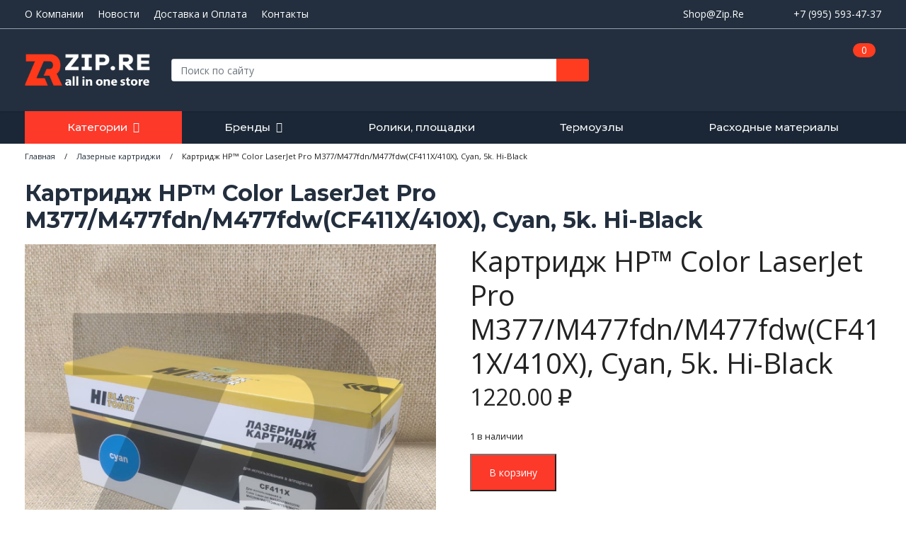

--- FILE ---
content_type: text/html; charset=UTF-8
request_url: https://zip.re/kartridzh-hp-color-laserjet-pro-m377-m477fdn-m477fdwcf411x-410x-cyan-5k-hi-black/
body_size: 112343
content:

<!DOCTYPE html>
<html lang="ru">
<head>
    <meta charset="utf-8">
	<!-- Google Tag Manager -->
	<script>(function(w,d,s,l,i){w[l]=w[l]||[];w[l].push({'gtm.start':
	new Date().getTime(),event:'gtm.js'});var f=d.getElementsByTagName(s)[0],
	j=d.createElement(s),dl=l!='dataLayer'?'&l='+l:'';j.async=true;j.src=
	'https://www.googletagmanager.com/gtm.js?id='+i+dl;f.parentNode.insertBefore(j,f);
	})(window,document,'script','dataLayer','GTM-PF9LHTC');</script>
	<!-- End Google Tag Manager -->
    <meta name="viewport" content="width=device-width, initial-scale=1, shrink-to-fit=no">
	
	<link media="all" href="https://zip.re/wp-content/cache/autoptimize/css/autoptimize_956d30d9b83aaabafd2966671fa69570.css" rel="stylesheet"><link media="only screen and (max-width: 768px)" href="https://zip.re/wp-content/cache/autoptimize/css/autoptimize_6fe211f8bb15af76999ce9135805d7af.css" rel="stylesheet"><title>Картридж HP&#x2122; Color LaserJet Pro M377/M477fdn/M477fdw(CF411X/410X), Cyan, 5k. Hi-Black - купить в интернет-магазине Zip.Re</title>

	<link rel="shortcut icon" href="https://zip.re/wp-content/themes/zipre/img/favicon.ico" type="image/x-icon"/>

	<!-- Bootstrap core CSS -->
	
	<!-- Plugins CSS -->
	
	
	
	
	
	
	
	
	<link rel="stylesheet" href="https://cdnjs.cloudflare.com/ajax/libs/ion-rangeslider/2.3.1/css/ion.rangeSlider.min.css"/>
    <!-- Custom fonts -->
	<link href="https://fonts.googleapis.com/css2?family=Montserrat:wght@300;400;500;600;700;800&family=Open+Sans:ital,wght@0,300;0,400;0,600;0,700;0,800;1,400;1,600;1,700;1,800&family=Roboto:wght@400;500;700;900&display=swap" rel="stylesheet">
  
  <!-- Custom styles -->
  
	<!-- WP HEAD -->
	
	<script id="yookassa-own-payment-methods-head">
window.yookassaOwnPaymentMethods = ["yookassa_epl"];
</script>
<meta name='robots' content='index, follow, max-image-preview:large, max-snippet:-1, max-video-preview:-1' />

	<!-- This site is optimized with the Yoast SEO plugin v26.7 - https://yoast.com/wordpress/plugins/seo/ -->
	<meta name="description" content="Купить Картридж HP&#x2122; Color LaserJet Pro M377/M477fdn/M477fdw(CF411X/410X), Cyan, 5k. Hi-Black с доставкой по Санкт-Петербургу и всей России в интернет-магазине запчастей для принтеров и оргтехники Zip.Re" />
	<link rel="canonical" href="https://zip.re/kartridzh-hp-color-laserjet-pro-m377-m477fdn-m477fdwcf411x-410x-cyan-5k-hi-black/" />
	<meta property="og:locale" content="ru_RU" />
	<meta property="og:type" content="article" />
	<meta property="og:title" content="Картридж HP&#x2122; Color LaserJet Pro M377/M477fdn/M477fdw(CF411X/410X), Cyan, 5k. Hi-Black - купить в интернет-магазине Zip.Re" />
	<meta property="og:description" content="Купить Картридж HP&#x2122; Color LaserJet Pro M377/M477fdn/M477fdw(CF411X/410X), Cyan, 5k. Hi-Black с доставкой по Санкт-Петербургу и всей России в интернет-магазине запчастей для принтеров и оргтехники Zip.Re" />
	<meta property="og:url" content="https://zip.re/kartridzh-hp-color-laserjet-pro-m377-m477fdn-m477fdwcf411x-410x-cyan-5k-hi-black/" />
	<meta property="og:site_name" content="Zip.Re" />
	<meta property="article:modified_time" content="2023-01-25T13:01:48+00:00" />
	<meta property="og:image" content="https://zip.re/wp-content/uploads/2021/11/b0d670bd-2cf7-11ec-8ee6-001e670b9b9d_bb72d126-9310-11ec-b964-001e670b9b9d.jpg" />
	<meta property="og:image:width" content="1280" />
	<meta property="og:image:height" content="1280" />
	<meta property="og:image:type" content="image/jpeg" />
	<meta name="twitter:card" content="summary_large_image" />
	<meta name="twitter:site" content="@ihaveaprinter" />
	<script type="application/ld+json" class="yoast-schema-graph">{"@context":"https://schema.org","@graph":[{"@type":"WebPage","@id":"https://zip.re/kartridzh-hp-color-laserjet-pro-m377-m477fdn-m477fdwcf411x-410x-cyan-5k-hi-black/","url":"https://zip.re/kartridzh-hp-color-laserjet-pro-m377-m477fdn-m477fdwcf411x-410x-cyan-5k-hi-black/","name":"Картридж HP&#x2122; Color LaserJet Pro M377/M477fdn/M477fdw(CF411X/410X), Cyan, 5k. Hi-Black - купить в интернет-магазине Zip.Re","isPartOf":{"@id":"https://zip.re/#website"},"primaryImageOfPage":{"@id":"https://zip.re/kartridzh-hp-color-laserjet-pro-m377-m477fdn-m477fdwcf411x-410x-cyan-5k-hi-black/#primaryimage"},"image":{"@id":"https://zip.re/kartridzh-hp-color-laserjet-pro-m377-m477fdn-m477fdwcf411x-410x-cyan-5k-hi-black/#primaryimage"},"thumbnailUrl":"https://zip.re/wp-content/uploads/2021/11/b0d670bd-2cf7-11ec-8ee6-001e670b9b9d_bb72d126-9310-11ec-b964-001e670b9b9d.jpg","datePublished":"2021-11-30T14:18:17+00:00","dateModified":"2023-01-25T13:01:48+00:00","description":"Купить Картридж HP&#x2122; Color LaserJet Pro M377/M477fdn/M477fdw(CF411X/410X), Cyan, 5k. Hi-Black с доставкой по Санкт-Петербургу и всей России в интернет-магазине запчастей для принтеров и оргтехники Zip.Re","breadcrumb":{"@id":"https://zip.re/kartridzh-hp-color-laserjet-pro-m377-m477fdn-m477fdwcf411x-410x-cyan-5k-hi-black/#breadcrumb"},"inLanguage":"ru-RU","potentialAction":[{"@type":"ReadAction","target":["https://zip.re/kartridzh-hp-color-laserjet-pro-m377-m477fdn-m477fdwcf411x-410x-cyan-5k-hi-black/"]}]},{"@type":"ImageObject","inLanguage":"ru-RU","@id":"https://zip.re/kartridzh-hp-color-laserjet-pro-m377-m477fdn-m477fdwcf411x-410x-cyan-5k-hi-black/#primaryimage","url":"https://zip.re/wp-content/uploads/2021/11/b0d670bd-2cf7-11ec-8ee6-001e670b9b9d_bb72d126-9310-11ec-b964-001e670b9b9d.jpg","contentUrl":"https://zip.re/wp-content/uploads/2021/11/b0d670bd-2cf7-11ec-8ee6-001e670b9b9d_bb72d126-9310-11ec-b964-001e670b9b9d.jpg","width":1280,"height":1280},{"@type":"BreadcrumbList","@id":"https://zip.re/kartridzh-hp-color-laserjet-pro-m377-m477fdn-m477fdwcf411x-410x-cyan-5k-hi-black/#breadcrumb","itemListElement":[{"@type":"ListItem","position":1,"name":"Главная страница","item":"https://zip.re/"},{"@type":"ListItem","position":2,"name":"Картридж HP&#x2122; Color LaserJet Pro M377/M477fdn/M477fdw(CF411X/410X), Cyan, 5k. Hi-Black"}]},{"@type":"WebSite","@id":"https://zip.re/#website","url":"https://zip.re/","name":"Zip.Re","description":"Новые и профессионально восстановленные запчасти для оргтехники, расходные материалы","publisher":{"@id":"https://zip.re/#organization"},"potentialAction":[{"@type":"SearchAction","target":{"@type":"EntryPoint","urlTemplate":"https://zip.re/?s={search_term_string}"},"query-input":{"@type":"PropertyValueSpecification","valueRequired":true,"valueName":"search_term_string"}}],"inLanguage":"ru-RU"},{"@type":"Organization","@id":"https://zip.re/#organization","name":"Zip.Re","url":"https://zip.re/","logo":{"@type":"ImageObject","inLanguage":"ru-RU","@id":"https://zip.re/#/schema/logo/image/","url":"https://i0.wp.com/zip.re/wp-content/uploads/2021/12/logo_zip.jpg?fit=512%2C512&ssl=1","contentUrl":"https://i0.wp.com/zip.re/wp-content/uploads/2021/12/logo_zip.jpg?fit=512%2C512&ssl=1","width":512,"height":512,"caption":"Zip.Re"},"image":{"@id":"https://zip.re/#/schema/logo/image/"},"sameAs":["https://x.com/ihaveaprinter"]}]}</script>
	<!-- / Yoast SEO plugin. -->

















<script type="text/javascript" id="wp-yandex-metrika_YmEc-js-after">
/* <![CDATA[ */
window.tmpwpym={datalayername:'dataLayer',counters:JSON.parse('[{"number":"61681075","webvisor":"1"}]'),targets:JSON.parse('[]')};
//# sourceURL=wp-yandex-metrika_YmEc-js-after
/* ]]> */
</script>
<script type="text/javascript" id="jquery-core-js-extra">
/* <![CDATA[ */
var object_ajax = {"ajax_url":"https://zip.re/wp-admin/admin-ajax.php"};
//# sourceURL=jquery-core-js-extra
/* ]]> */
</script>
<script type="text/javascript" src="https://zip.re/wp-includes/js/jquery/jquery.min.js" id="jquery-core-js"></script>



<script type="text/javascript" id="wc-add-to-cart-js-extra">
/* <![CDATA[ */
var wc_add_to_cart_params = {"ajax_url":"/wp-admin/admin-ajax.php","wc_ajax_url":"/?wc-ajax=%%endpoint%%","i18n_view_cart":"\u041f\u0440\u043e\u0441\u043c\u043e\u0442\u0440 \u043a\u043e\u0440\u0437\u0438\u043d\u044b","cart_url":"https://zip.re/cart/","is_cart":"","cart_redirect_after_add":"no"};
//# sourceURL=wc-add-to-cart-js-extra
/* ]]> */
</script>





<script type="text/javascript" id="wc-single-product-js-extra">
/* <![CDATA[ */
var wc_single_product_params = {"i18n_required_rating_text":"\u041f\u043e\u0436\u0430\u043b\u0443\u0439\u0441\u0442\u0430, \u043f\u043e\u0441\u0442\u0430\u0432\u044c\u0442\u0435 \u043e\u0446\u0435\u043d\u043a\u0443","i18n_rating_options":["1 \u0438\u0437 5 \u0437\u0432\u0451\u0437\u0434","2 \u0438\u0437 5 \u0437\u0432\u0451\u0437\u0434","3 \u0438\u0437 5 \u0437\u0432\u0451\u0437\u0434","4 \u0438\u0437 5 \u0437\u0432\u0451\u0437\u0434","5 \u0438\u0437 5 \u0437\u0432\u0451\u0437\u0434"],"i18n_product_gallery_trigger_text":"\u041f\u0440\u043e\u0441\u043c\u043e\u0442\u0440 \u0433\u0430\u043b\u0435\u0440\u0435\u0438 \u0438\u0437\u043e\u0431\u0440\u0430\u0436\u0435\u043d\u0438\u0439 \u0432 \u043f\u043e\u043b\u043d\u043e\u044d\u043a\u0440\u0430\u043d\u043d\u043e\u043c \u0440\u0435\u0436\u0438\u043c\u0435","review_rating_required":"no","flexslider":{"rtl":false,"animation":"slide","smoothHeight":true,"directionNav":false,"controlNav":"thumbnails","slideshow":false,"animationSpeed":500,"animationLoop":false,"allowOneSlide":false},"zoom_enabled":"","zoom_options":[],"photoswipe_enabled":"","photoswipe_options":{"shareEl":false,"closeOnScroll":false,"history":false,"hideAnimationDuration":0,"showAnimationDuration":0},"flexslider_enabled":""};
//# sourceURL=wc-single-product-js-extra
/* ]]> */
</script>


<script type="text/javascript" id="woocommerce-js-extra">
/* <![CDATA[ */
var woocommerce_params = {"ajax_url":"/wp-admin/admin-ajax.php","wc_ajax_url":"/?wc-ajax=%%endpoint%%","i18n_password_show":"\u041f\u043e\u043a\u0430\u0437\u0430\u0442\u044c \u043f\u0430\u0440\u043e\u043b\u044c","i18n_password_hide":"\u0421\u043a\u0440\u044b\u0442\u044c \u043f\u0430\u0440\u043e\u043b\u044c"};
//# sourceURL=woocommerce-js-extra
/* ]]> */
</script>


<meta name="verification" content="f612c7d25f5690ad41496fcfdbf8d1" />	<noscript><style>.woocommerce-product-gallery{ opacity: 1 !important; }</style></noscript>
	        <!-- Yandex.Metrica counter -->
        <script type="text/javascript">
            (function (m, e, t, r, i, k, a) {
                m[i] = m[i] || function () {
                    (m[i].a = m[i].a || []).push(arguments)
                };
                m[i].l = 1 * new Date();
                k = e.createElement(t), a = e.getElementsByTagName(t)[0], k.async = 1, k.src = r, a.parentNode.insertBefore(k, a)
            })

            (window, document, "script", "https://mc.yandex.ru/metrika/tag.js", "ym");

            ym("61681075", "init", {
                clickmap: true,
                trackLinks: true,
                accurateTrackBounce: true,
                webvisor: true,
                ecommerce: "dataLayer",
                params: {
                    __ym: {
                        "ymCmsPlugin": {
                            "cms": "wordpress",
                            "cmsVersion":"6.9",
                            "pluginVersion": "1.2.2",
                            "ymCmsRip": "1300807827"
                        }
                    }
                }
            });
        </script>
        <!-- /Yandex.Metrica counter -->
        <link rel="icon" href="https://zip.re/wp-content/uploads/2017/12/cropped-ZipRe_favicon_512-32x32.png" sizes="32x32" />
<link rel="icon" href="https://zip.re/wp-content/uploads/2017/12/cropped-ZipRe_favicon_512-192x192.png" sizes="192x192" />
<link rel="apple-touch-icon" href="https://zip.re/wp-content/uploads/2017/12/cropped-ZipRe_favicon_512-180x180.png" />
<meta name="msapplication-TileImage" content="https://zip.re/wp-content/uploads/2017/12/cropped-ZipRe_favicon_512-270x270.png" />
	
	<!-- /WP HEAD -->
	<script type="text/javascript">var $ = jQuery.noConflict();</script>
	<meta name="yandex-verification" content="c9129f7846862f74" />
	
</head>


<body id="page-top" class="">
	
	<!-- Google Tag Manager (noscript) -->
	<noscript><iframe src="https://www.googletagmanager.com/ns.html?id=GTM-PF9LHTC"
	height="0" width="0" style="display:none;visibility:hidden"></iframe></noscript>
	<!-- End Google Tag Manager (noscript) -->
	
	
	
	
	
	
	
	<div id="site">
	
	
	<header class="header-fix">
		<div class="top-menu-wrap">
			<div class="container">
				<div class="row align-items-center">
					<div class="col-lg-8 col-xl-9 col-12 text-center text-md-left d-none d-lg-block">
						<div id="top-menu" class="header-top-menu-wrapp"><ul id="menu-verhnee-menyu-v-shapke" class="header-top-menu"><li id="menu-item-8069" class="menu-item menu-item-type-post_type menu-item-object-page menu-item-8069"><a href="https://zip.re/o-kompanii/">О Компании</a></li>
<li id="menu-item-8071" class="menu-item menu-item-type-post_type menu-item-object-page menu-item-8071"><a href="https://zip.re/articles/">Новости</a></li>
<li id="menu-item-8072" class="menu-item menu-item-type-post_type menu-item-object-page menu-item-8072"><a href="https://zip.re/delivery_and_payment/">Доставка и Оплата</a></li>
<li id="menu-item-8073" class="menu-item menu-item-type-post_type menu-item-object-page menu-item-8073"><a href="https://zip.re/contacts/">Контакты</a></li>
</ul></div>					</div>

					<div class="col-lg-4 col-xl-3 col-12 text-center text-md-right d-flex justify-content-between">
						<div class="header-email">
							<a href="mailto:Shop@Zip.Re">Shop@Zip.Re</a>
						</div>
						<div class="header-phone">
							<a href="tel:+79955934737">+7 (995) 593-47-37</a>
						</div>
					</div>
				</div>
			</div>
		</div>

		
		<div class="header-main">
			<div class="container">
				<div class="row align-items-end align-items-md-center justify-content-between">
					<div class="col-8 col-md-4 col-lg-2">
						<div class="logo-wrap">
							<a href="/" class="logo">
								<img class="logo-img" src="https://zip.re/wp-content/themes/zipre/img/logo.png" alt="Zip.re" title="Zip.re - новые и профессионально восстановленные запчасти для оргтехники, расходные материалы"/>
							</a>
						</div>
					</div>
					<div class="col-lg-6 d-none d-lg-block">
						<div class="header-search">
							<form role="search" method="get" id="searchform" action="https://zip.re/" >
  <div class="input-group rounded overflow-hidden">
    <label class="screen-reader-text" for="s">Поиск: </label>
    <input class="form-control search__input" type="text" value="" name="s" id="s" placeholder="Поиск по сайту" />
    <input type="hidden" value="product" name="post_type" />
    <div class="input-group-append">
      <button class="btn btn-secondary" type="submit"></button>
    </div>
  </div>
</form>						</div>
					</div>
					<div class="col-4 col-md-8 col-lg-4 d-flex justify-content-end pl-0">
						<div class="header-login d-flex">
						<a class="login-account align-self-end" title="Войти в кабинет" href="https://zip.re/my-account/"><span class="sr-only">Войти в кабинет</span></a>						</div>
						<div class="header-ajax-cart">
							<a class="mini-cart" href="https://zip.re/cart/" title="Показать корзину.">
								<span class="mini-cart__products-qty">0</span></a>
						</div>
					</div>
				</div>
			</div>
		</div>
		
		<div class="header-bottom">
			<nav class="navbar navbar-expand-md navbar-light header-navbar" role="navigation" itemscope itemtype="http://schema.org/SiteNavigationElement">
			<div class="container">
							
					<div id="header-main-menu" class="d-none d-lg-flex flex-lg-grow-1"><ul id="menu-primary-menu-ru" class="nav navbar-nav" itemprop="about" itemscope itemtype="http://schema.org/ItemList"><li itemprop="itemListElement" itemscope itemtype="http://schema.org/ItemList" class="special-link menu-item menu-item-type-post_type menu-item-object-page menu-item-has-children current_page_parent dropdown menu-item-18 nav-item"><a title="Категории" href="https://zip.re/shop/" class="nav-link" id="menu-item-dropdown-18" itemprop="url">Категории</a><meta itemprop="name" content="Категории" />
<ul class="dropdown-menu" aria-labelledby="menu-item-dropdown-18" role="menu" itemprop="itemListElement" itemscope itemtype="http://schema.org/ItemList">
	<li itemprop="itemListElement" itemscope itemtype="http://schema.org/ItemList" class="menu-item menu-item-type-taxonomy menu-item-object-product_cat menu-item-81156 nav-item"><a title="Барабаны" href="https://zip.re/barabany/" class="dropdown-item" itemprop="url">Барабаны</a><meta itemprop="name" content="Барабаны" /></li>
	<li itemprop="itemListElement" itemscope itemtype="http://schema.org/ItemList" class="menu-item menu-item-type-taxonomy menu-item-object-product_cat menu-item-81158 nav-item"><a title="Бумага" href="https://zip.re/bumaga/" class="dropdown-item" itemprop="url">Бумага</a><meta itemprop="name" content="Бумага" /></li>
	<li itemprop="itemListElement" itemscope itemtype="http://schema.org/ItemList" class="menu-item menu-item-type-taxonomy menu-item-object-product_cat menu-item-81159 nav-item"><a title="Бушинги, подшипники" href="https://zip.re/bushingi-podshipniki/" class="dropdown-item" itemprop="url">Бушинги, подшипники</a><meta itemprop="name" content="Бушинги, подшипники" /></li>
	<li itemprop="itemListElement" itemscope itemtype="http://schema.org/ItemList" class="menu-item menu-item-type-taxonomy menu-item-object-product_cat menu-item-81160 nav-item"><a title="Валы первичного заряда, коротроны" href="https://zip.re/valy-pervichnogo-zaryada-korotrony/" class="dropdown-item" itemprop="url">Валы первичного заряда, коротроны</a><meta itemprop="name" content="Валы первичного заряда, коротроны" /></li>
	<li itemprop="itemListElement" itemscope itemtype="http://schema.org/ItemList" class="menu-item menu-item-type-taxonomy menu-item-object-product_cat menu-item-81161 nav-item"><a title="Валы переноса" href="https://zip.re/valy-perenosa/" class="dropdown-item" itemprop="url">Валы переноса</a><meta itemprop="name" content="Валы переноса" /></li>
	<li itemprop="itemListElement" itemscope itemtype="http://schema.org/ItemList" class="menu-item menu-item-type-taxonomy menu-item-object-product_cat menu-item-81162 nav-item"><a title="Девелоперы" href="https://zip.re/developery/" class="dropdown-item" itemprop="url">Девелоперы</a><meta itemprop="name" content="Девелоперы" /></li>
	<li itemprop="itemListElement" itemscope itemtype="http://schema.org/ItemList" class="menu-item menu-item-type-taxonomy menu-item-object-product_cat menu-item-81163 nav-item"><a title="Доп.оборудование для оргтехники" href="https://zip.re/dop-oborudovanie-dlya-orgtehniki/" class="dropdown-item" itemprop="url">Доп.оборудование для оргтехники</a><meta itemprop="name" content="Доп.оборудование для оргтехники" /></li>
	<li itemprop="itemListElement" itemscope itemtype="http://schema.org/ItemList" class="menu-item menu-item-type-taxonomy menu-item-object-product_cat menu-item-81164 nav-item"><a title="Драм картриджи, блоки барабана, D/DR/DK" href="https://zip.re/dram-kartridzhi-bloki-barabana-d-dr-dk/" class="dropdown-item" itemprop="url">Драм картриджи, блоки барабана, D/DR/DK</a><meta itemprop="name" content="Драм картриджи, блоки барабана, D/DR/DK" /></li>
	<li itemprop="itemListElement" itemscope itemtype="http://schema.org/ItemList" class="menu-item menu-item-type-taxonomy menu-item-object-product_cat menu-item-81165 nav-item"><a title="ЗИП для оргтехники" href="https://zip.re/zip-dlya-orgtehniki/" class="dropdown-item" itemprop="url">ЗИП для оргтехники</a><meta itemprop="name" content="ЗИП для оргтехники" /></li>
	<li itemprop="itemListElement" itemscope itemtype="http://schema.org/ItemList" class="menu-item menu-item-type-taxonomy menu-item-object-product_cat menu-item-81166 nav-item"><a title="Комплектующие для картриджей" href="https://zip.re/komplektuyushhie-dlya-kartridzhej/" class="dropdown-item" itemprop="url">Комплектующие для картриджей</a><meta itemprop="name" content="Комплектующие для картриджей" /></li>
	<li itemprop="itemListElement" itemscope itemtype="http://schema.org/ItemList" class="menu-item menu-item-type-taxonomy menu-item-object-product_cat menu-item-81167 nav-item"><a title="Краска для дупликаторов" href="https://zip.re/kraska-dlya-duplikatorov/" class="dropdown-item" itemprop="url">Краска для дупликаторов</a><meta itemprop="name" content="Краска для дупликаторов" /></li>
	<li itemprop="itemListElement" itemscope itemtype="http://schema.org/ItemList" class="menu-item menu-item-type-taxonomy menu-item-object-product_cat current-product-ancestor current-menu-parent current-product-parent active menu-item-81168 nav-item"><a title="Лазерные картриджи" href="https://zip.re/lazernye-kartridzhi/" class="dropdown-item" itemprop="url">Лазерные картриджи</a><meta itemprop="name" content="Лазерные картриджи" /></li>
	<li itemprop="itemListElement" itemscope itemtype="http://schema.org/ItemList" class="menu-item menu-item-type-taxonomy menu-item-object-product_cat menu-item-81169 nav-item"><a title="Лазеры, сканеры, лампы/линейки сканера" href="https://zip.re/lazery-skanery-lampy-linejki-skanera/" class="dropdown-item" itemprop="url">Лазеры, сканеры, лампы/линейки сканера</a><meta itemprop="name" content="Лазеры, сканеры, лампы/линейки сканера" /></li>
	<li itemprop="itemListElement" itemscope itemtype="http://schema.org/ItemList" class="menu-item menu-item-type-taxonomy menu-item-object-product_cat menu-item-81170 nav-item"><a title="Лампы нагрева, ТЭНы, керамические НЭ" href="https://zip.re/lampy-nagreva-teny-keramicheskie-ne/" class="dropdown-item" itemprop="url">Лампы нагрева, ТЭНы, керамические НЭ</a><meta itemprop="name" content="Лампы нагрева, ТЭНы, керамические НЭ" /></li>
	<li itemprop="itemListElement" itemscope itemtype="http://schema.org/ItemList" class="menu-item menu-item-type-taxonomy menu-item-object-product_cat menu-item-81171 nav-item"><a title="Лотки для бумаги, приемные, выходные" href="https://zip.re/lotki-dlya-bumagi-priemnye-vyhodnye/" class="dropdown-item" itemprop="url">Лотки для бумаги, приемные, выходные</a><meta itemprop="name" content="Лотки для бумаги, приемные, выходные" /></li>
	<li itemprop="itemListElement" itemscope itemtype="http://schema.org/ItemList" class="menu-item menu-item-type-taxonomy menu-item-object-product_cat menu-item-81172 nav-item"><a title="Магнитные валы/Валы проявки" href="https://zip.re/magnitnye-valy-valy-proyavki/" class="dropdown-item" itemprop="url">Магнитные валы/Валы проявки</a><meta itemprop="name" content="Магнитные валы/Валы проявки" /></li>
	<li itemprop="itemListElement" itemscope itemtype="http://schema.org/ItemList" class="menu-item menu-item-type-taxonomy menu-item-object-product_cat menu-item-81174 nav-item"><a title="Печатающие головки" href="https://zip.re/pechatayushhie-golovki/" class="dropdown-item" itemprop="url">Печатающие головки</a><meta itemprop="name" content="Печатающие головки" /></li>
	<li itemprop="itemListElement" itemscope itemtype="http://schema.org/ItemList" class="menu-item menu-item-type-taxonomy menu-item-object-product_cat menu-item-81175 nav-item"><a title="ПЗК и СНПЧ" href="https://zip.re/pzk-i-snpch/" class="dropdown-item" itemprop="url">ПЗК и СНПЧ</a><meta itemprop="name" content="ПЗК и СНПЧ" /></li>
	<li itemprop="itemListElement" itemscope itemtype="http://schema.org/ItemList" class="menu-item menu-item-type-taxonomy menu-item-object-product_cat menu-item-81176 nav-item"><a title="Платы, форматтеры, блоки питания" href="https://zip.re/platy-formattery-bloki-pitaniya/" class="dropdown-item" itemprop="url">Платы, форматтеры, блоки питания</a><meta itemprop="name" content="Платы, форматтеры, блоки питания" /></li>
	<li itemprop="itemListElement" itemscope itemtype="http://schema.org/ItemList" class="menu-item menu-item-type-taxonomy menu-item-object-product_cat menu-item-81177 nav-item"><a title="Ракели" href="https://zip.re/rakeli/" class="dropdown-item" itemprop="url">Ракели</a><meta itemprop="name" content="Ракели" /></li>
	<li itemprop="itemListElement" itemscope itemtype="http://schema.org/ItemList" class="menu-item menu-item-type-taxonomy menu-item-object-product_cat menu-item-81178 nav-item"><a title="Резиновые прижимные валы" href="https://zip.re/rezinovye-prizhimnye-valy/" class="dropdown-item" itemprop="url">Резиновые прижимные валы</a><meta itemprop="name" content="Резиновые прижимные валы" /></li>
	<li itemprop="itemListElement" itemscope itemtype="http://schema.org/ItemList" class="menu-item menu-item-type-taxonomy menu-item-object-product_cat menu-item-81180 nav-item"><a title="Сканеры" href="https://zip.re/skanery/" class="dropdown-item" itemprop="url">Сканеры</a><meta itemprop="name" content="Сканеры" /></li>
	<li itemprop="itemListElement" itemscope itemtype="http://schema.org/ItemList" class="menu-item menu-item-type-taxonomy menu-item-object-product_cat menu-item-81181 nav-item"><a title="Струйные картриджи" href="https://zip.re/strujnye-kartridzhi/" class="dropdown-item" itemprop="url">Струйные картриджи</a><meta itemprop="name" content="Струйные картриджи" /></li>
	<li itemprop="itemListElement" itemscope itemtype="http://schema.org/ItemList" class="menu-item menu-item-type-taxonomy menu-item-object-product_cat menu-item-81183 nav-item"><a title="Тефлоновые валы и термопленки" href="https://zip.re/teflonovye-valy-i-termoplenki/" class="dropdown-item" itemprop="url">Тефлоновые валы и термопленки</a><meta itemprop="name" content="Тефлоновые валы и термопленки" /></li>
	<li itemprop="itemListElement" itemscope itemtype="http://schema.org/ItemList" class="menu-item menu-item-type-taxonomy menu-item-object-product_cat menu-item-81184 nav-item"><a title="Тонер картриджи" href="https://zip.re/toner-kartridzhi/" class="dropdown-item" itemprop="url">Тонер картриджи</a><meta itemprop="name" content="Тонер картриджи" /></li>
	<li itemprop="itemListElement" itemscope itemtype="http://schema.org/ItemList" class="menu-item menu-item-type-taxonomy menu-item-object-product_cat menu-item-81185 nav-item"><a title="Тонеры" href="https://zip.re/tonery/" class="dropdown-item" itemprop="url">Тонеры</a><meta itemprop="name" content="Тонеры" /></li>
	<li itemprop="itemListElement" itemscope itemtype="http://schema.org/ItemList" class="menu-item menu-item-type-taxonomy menu-item-object-product_cat menu-item-81186 nav-item"><a title="Тонеры для заправки" href="https://zip.re/tonery-dlya-zapravki/" class="dropdown-item" itemprop="url">Тонеры для заправки</a><meta itemprop="name" content="Тонеры для заправки" /></li>
	<li itemprop="itemListElement" itemscope itemtype="http://schema.org/ItemList" class="menu-item menu-item-type-taxonomy menu-item-object-product_cat menu-item-81187 nav-item"><a title="Части корпуса" href="https://zip.re/chasti-korpusa/" class="dropdown-item" itemprop="url">Части корпуса</a><meta itemprop="name" content="Части корпуса" /></li>
	<li itemprop="itemListElement" itemscope itemtype="http://schema.org/ItemList" class="menu-item menu-item-type-taxonomy menu-item-object-product_cat menu-item-81188 nav-item"><a title="Чернила" href="https://zip.re/chernila/" class="dropdown-item" itemprop="url">Чернила</a><meta itemprop="name" content="Чернила" /></li>
	<li itemprop="itemListElement" itemscope itemtype="http://schema.org/ItemList" class="menu-item menu-item-type-taxonomy menu-item-object-product_cat menu-item-81189 nav-item"><a title="Чипы, смарткарты, сбросы" href="https://zip.re/chipy-smartkarty-sbrosy/" class="dropdown-item" itemprop="url">Чипы, смарткарты, сбросы</a><meta itemprop="name" content="Чипы, смарткарты, сбросы" /></li>
	<li itemprop="itemListElement" itemscope itemtype="http://schema.org/ItemList" class="menu-item menu-item-type-taxonomy menu-item-object-product_cat menu-item-81190 nav-item"><a title="Чистящие средства и инструмент" href="https://zip.re/chistyashhie-sredstva-i-instrument/" class="dropdown-item" itemprop="url">Чистящие средства и инструмент</a><meta itemprop="name" content="Чистящие средства и инструмент" /></li>
	<li itemprop="itemListElement" itemscope itemtype="http://schema.org/ItemList" class="menu-item menu-item-type-taxonomy menu-item-object-product_cat menu-item-81191 nav-item"><a title="Шестерни, муфты, моторы, части редуктора" href="https://zip.re/shesterni-mufty-motory-chasti-reduktora/" class="dropdown-item" itemprop="url">Шестерни, муфты, моторы, части редуктора</a><meta itemprop="name" content="Шестерни, муфты, моторы, части редуктора" /></li>
	<li itemprop="itemListElement" itemscope itemtype="http://schema.org/ItemList" class="menu-item menu-item-type-taxonomy menu-item-object-product_cat menu-item-81192 nav-item"><a title="Шлейфы, провода, коннекторы" href="https://zip.re/shlejfy-provoda-konnektory/" class="dropdown-item" itemprop="url">Шлейфы, провода, коннекторы</a><meta itemprop="name" content="Шлейфы, провода, коннекторы" /></li>
	<li itemprop="itemListElement" itemscope itemtype="http://schema.org/ItemList" class="menu-item menu-item-type-taxonomy menu-item-object-product_cat menu-item-81194 nav-item"><a title="Электронные компоненты, микросхемы памяти" href="https://zip.re/elektronnye-komponenty-mikroshemy-pasmyati/" class="dropdown-item" itemprop="url">Электронные компоненты, микросхемы памяти</a><meta itemprop="name" content="Электронные компоненты, микросхемы памяти" /></li>
	<li itemprop="itemListElement" itemscope itemtype="http://schema.org/ItemList" class="menu-item menu-item-type-taxonomy menu-item-object-product_cat menu-item-81155 nav-item"><a title="Абсорберы, отходники, бункеры отработки" href="https://zip.re/absorbery-othodniki-bunkery-otrabotki/" class="dropdown-item" itemprop="url">Абсорберы, отходники, бункеры отработки</a><meta itemprop="name" content="Абсорберы, отходники, бункеры отработки" /></li>
</ul>
</li>
<li itemprop="itemListElement" itemscope itemtype="http://schema.org/ItemList" class="brands menu-item menu-item-type-post_type menu-item-object-page menu-item-has-children dropdown menu-item-7770 nav-item"><a title="Бренды" href="https://zip.re/brands/" class="nav-link" id="menu-item-dropdown-7770" itemprop="url">Бренды</a><meta itemprop="name" content="Бренды" />
<ul class="dropdown-menu" aria-labelledby="menu-item-dropdown-7770" role="menu" itemprop="itemListElement" itemscope itemtype="http://schema.org/ItemList">
	<li itemprop="itemListElement" itemscope itemtype="http://schema.org/ItemList" class="menu-item menu-item-type-taxonomy menu-item-object-brand current-product-ancestor current-menu-parent current-product-parent active menu-item-7568 nav-item"><a title="HP" href="https://zip.re/brand/hp/" class="dropdown-item" itemprop="url"><span class="img-wrapp"><noscript><img src="https://zip.re/wp-content/uploads/2020/11/lg_hp.jpg" alt="{esc_attr(HP})"></noscript><img class="lazyload" src='data:image/svg+xml,%3Csvg%20xmlns=%22http://www.w3.org/2000/svg%22%20viewBox=%220%200%20210%20140%22%3E%3C/svg%3E' data-src="https://zip.re/wp-content/uploads/2020/11/lg_hp.jpg" alt="{esc_attr(HP})"></span>HP</a><meta itemprop="name" content="HP" /></li>
	<li itemprop="itemListElement" itemscope itemtype="http://schema.org/ItemList" class="menu-item menu-item-type-taxonomy menu-item-object-brand menu-item-7569 nav-item"><a title="Canon" href="https://zip.re/brand/canon/" class="dropdown-item" itemprop="url"><span class="img-wrapp"><noscript><img src="https://zip.re/wp-content/uploads/2020/11/lg_canon.jpg" alt="{esc_attr(Canon})"></noscript><img class="lazyload" src='data:image/svg+xml,%3Csvg%20xmlns=%22http://www.w3.org/2000/svg%22%20viewBox=%220%200%20210%20140%22%3E%3C/svg%3E' data-src="https://zip.re/wp-content/uploads/2020/11/lg_canon.jpg" alt="{esc_attr(Canon})"></span>Canon</a><meta itemprop="name" content="Canon" /></li>
	<li itemprop="itemListElement" itemscope itemtype="http://schema.org/ItemList" class="menu-item menu-item-type-taxonomy menu-item-object-brand menu-item-7570 nav-item"><a title="Samsung" href="https://zip.re/brand/samsung/" class="dropdown-item" itemprop="url"><span class="img-wrapp"><noscript><img src="https://zip.re/wp-content/uploads/2020/12/sgruppirovat-231.png" alt="{esc_attr(Samsung})"></noscript><img class="lazyload" src='data:image/svg+xml,%3Csvg%20xmlns=%22http://www.w3.org/2000/svg%22%20viewBox=%220%200%20210%20140%22%3E%3C/svg%3E' data-src="https://zip.re/wp-content/uploads/2020/12/sgruppirovat-231.png" alt="{esc_attr(Samsung})"></span>Samsung</a><meta itemprop="name" content="Samsung" /></li>
	<li itemprop="itemListElement" itemscope itemtype="http://schema.org/ItemList" class="menu-item menu-item-type-taxonomy menu-item-object-brand menu-item-7571 nav-item"><a title="Xerox" href="https://zip.re/brand/xerox/" class="dropdown-item" itemprop="url"><span class="img-wrapp"><noscript><img src="https://zip.re/wp-content/uploads/2020/12/sgruppirovat-229.png" alt="{esc_attr(Xerox})"></noscript><img class="lazyload" src='data:image/svg+xml,%3Csvg%20xmlns=%22http://www.w3.org/2000/svg%22%20viewBox=%220%200%20210%20140%22%3E%3C/svg%3E' data-src="https://zip.re/wp-content/uploads/2020/12/sgruppirovat-229.png" alt="{esc_attr(Xerox})"></span>Xerox</a><meta itemprop="name" content="Xerox" /></li>
	<li itemprop="itemListElement" itemscope itemtype="http://schema.org/ItemList" class="menu-item menu-item-type-taxonomy menu-item-object-brand menu-item-7572 nav-item"><a title="Brother" href="https://zip.re/brand/brother/" class="dropdown-item" itemprop="url"><span class="img-wrapp"><noscript><img src="https://zip.re/wp-content/uploads/2020/11/lg_brother.jpg" alt="{esc_attr(Brother})"></noscript><img class="lazyload" src='data:image/svg+xml,%3Csvg%20xmlns=%22http://www.w3.org/2000/svg%22%20viewBox=%220%200%20210%20140%22%3E%3C/svg%3E' data-src="https://zip.re/wp-content/uploads/2020/11/lg_brother.jpg" alt="{esc_attr(Brother})"></span>Brother</a><meta itemprop="name" content="Brother" /></li>
	<li itemprop="itemListElement" itemscope itemtype="http://schema.org/ItemList" class="menu-item menu-item-type-taxonomy menu-item-object-brand menu-item-7573 nav-item"><a title="Kyocera" href="https://zip.re/brand/kyocera/" class="dropdown-item" itemprop="url"><span class="img-wrapp"><noscript><img src="https://zip.re/wp-content/uploads/2020/12/sgruppirovat-226.png" alt="{esc_attr(Kyocera})"></noscript><img class="lazyload" src='data:image/svg+xml,%3Csvg%20xmlns=%22http://www.w3.org/2000/svg%22%20viewBox=%220%200%20210%20140%22%3E%3C/svg%3E' data-src="https://zip.re/wp-content/uploads/2020/12/sgruppirovat-226.png" alt="{esc_attr(Kyocera})"></span>Kyocera</a><meta itemprop="name" content="Kyocera" /></li>
	<li itemprop="itemListElement" itemscope itemtype="http://schema.org/ItemList" class="menu-item menu-item-type-taxonomy menu-item-object-brand menu-item-7574 nav-item"><a title="Mita" href="https://zip.re/brand/mita/" class="dropdown-item" itemprop="url"><span class="img-wrapp"><noscript><img src="https://zip.re/wp-content/uploads/2020/12/mita.jpeg" alt="{esc_attr(Mita})"></noscript><img class="lazyload" src='data:image/svg+xml,%3Csvg%20xmlns=%22http://www.w3.org/2000/svg%22%20viewBox=%220%200%20210%20140%22%3E%3C/svg%3E' data-src="https://zip.re/wp-content/uploads/2020/12/mita.jpeg" alt="{esc_attr(Mita})"></span>Mita</a><meta itemprop="name" content="Mita" /></li>
	<li itemprop="itemListElement" itemscope itemtype="http://schema.org/ItemList" class="menu-item menu-item-type-taxonomy menu-item-object-brand menu-item-7575 nav-item"><a title="Epson" href="https://zip.re/brand/epson/" class="dropdown-item" itemprop="url"><span class="img-wrapp"><noscript><img src="https://zip.re/wp-content/uploads/2020/11/lg_epson.jpg" alt="{esc_attr(Epson})"></noscript><img class="lazyload" src='data:image/svg+xml,%3Csvg%20xmlns=%22http://www.w3.org/2000/svg%22%20viewBox=%220%200%20210%20140%22%3E%3C/svg%3E' data-src="https://zip.re/wp-content/uploads/2020/11/lg_epson.jpg" alt="{esc_attr(Epson})"></span>Epson</a><meta itemprop="name" content="Epson" /></li>
	<li itemprop="itemListElement" itemscope itemtype="http://schema.org/ItemList" class="menu-item menu-item-type-taxonomy menu-item-object-brand menu-item-7576 nav-item"><a title="Kyocera-Mita" href="https://zip.re/brand/kyocera-mita/" class="dropdown-item" itemprop="url"><span class="img-wrapp"><noscript><img src="https://zip.re/wp-content/uploads/2020/12/kyocera-mita-logo.jpg" alt="{esc_attr(Kyocera-Mita})"></noscript><img class="lazyload" src='data:image/svg+xml,%3Csvg%20xmlns=%22http://www.w3.org/2000/svg%22%20viewBox=%220%200%20210%20140%22%3E%3C/svg%3E' data-src="https://zip.re/wp-content/uploads/2020/12/kyocera-mita-logo.jpg" alt="{esc_attr(Kyocera-Mita})"></span>Kyocera-Mita</a><meta itemprop="name" content="Kyocera-Mita" /></li>
	<li itemprop="itemListElement" itemscope itemtype="http://schema.org/ItemList" class="menu-item menu-item-type-taxonomy menu-item-object-brand menu-item-7577 nav-item"><a title="RICOH" href="https://zip.re/brand/ricoh/" class="dropdown-item" itemprop="url"><span class="img-wrapp"><noscript><img src="https://zip.re/wp-content/uploads/2020/12/sgruppirovat-233.png" alt="{esc_attr(RICOH})"></noscript><img class="lazyload" src='data:image/svg+xml,%3Csvg%20xmlns=%22http://www.w3.org/2000/svg%22%20viewBox=%220%200%20210%20140%22%3E%3C/svg%3E' data-src="https://zip.re/wp-content/uploads/2020/12/sgruppirovat-233.png" alt="{esc_attr(RICOH})"></span>RICOH</a><meta itemprop="name" content="RICOH" /></li>
	<li itemprop="itemListElement" itemscope itemtype="http://schema.org/ItemList" class="menu-item menu-item-type-taxonomy menu-item-object-brand menu-item-7792 nav-item"><a title="InkTec" href="https://zip.re/brand/inktec/" class="dropdown-item" itemprop="url"><span class="img-wrapp"><noscript><img src="https://zip.re/wp-content/uploads/2020/12/57.jpeg" alt="{esc_attr(InkTec})"></noscript><img class="lazyload" src='data:image/svg+xml,%3Csvg%20xmlns=%22http://www.w3.org/2000/svg%22%20viewBox=%220%200%20210%20140%22%3E%3C/svg%3E' data-src="https://zip.re/wp-content/uploads/2020/12/57.jpeg" alt="{esc_attr(InkTec})"></span>InkTec</a><meta itemprop="name" content="InkTec" /></li>
	<li itemprop="itemListElement" itemscope itemtype="http://schema.org/ItemList" class="menu-item menu-item-type-taxonomy menu-item-object-brand menu-item-7793 nav-item"><a title="Lenovo" href="https://zip.re/brand/lenovo/" class="dropdown-item" itemprop="url"><span class="img-wrapp"><noscript><img src="https://zip.re/wp-content/uploads/2020/12/lenovo_filtr.png" alt="{esc_attr(Lenovo})"></noscript><img class="lazyload" src='data:image/svg+xml,%3Csvg%20xmlns=%22http://www.w3.org/2000/svg%22%20viewBox=%220%200%20210%20140%22%3E%3C/svg%3E' data-src="https://zip.re/wp-content/uploads/2020/12/lenovo_filtr.png" alt="{esc_attr(Lenovo})"></span>Lenovo</a><meta itemprop="name" content="Lenovo" /></li>
	<li itemprop="itemListElement" itemscope itemtype="http://schema.org/ItemList" class="menu-item menu-item-type-taxonomy menu-item-object-brand menu-item-7794 nav-item"><a title="OKI" href="https://zip.re/brand/oki/" class="dropdown-item" itemprop="url"><span class="img-wrapp"><noscript><img src="https://zip.re/wp-content/uploads/2020/12/sgruppirovat-228.png" alt="{esc_attr(OKI})"></noscript><img class="lazyload" src='data:image/svg+xml,%3Csvg%20xmlns=%22http://www.w3.org/2000/svg%22%20viewBox=%220%200%20210%20140%22%3E%3C/svg%3E' data-src="https://zip.re/wp-content/uploads/2020/12/sgruppirovat-228.png" alt="{esc_attr(OKI})"></span>OKI</a><meta itemprop="name" content="OKI" /></li>
	<li itemprop="itemListElement" itemscope itemtype="http://schema.org/ItemList" class="menu-item menu-item-type-taxonomy menu-item-object-brand menu-item-7795 nav-item"><a title="Panasonic" href="https://zip.re/brand/panasonic/" class="dropdown-item" itemprop="url"><span class="img-wrapp"><noscript><img src="https://zip.re/wp-content/uploads/2020/12/sgruppirovat-234.png" alt="{esc_attr(Panasonic})"></noscript><img class="lazyload" src='data:image/svg+xml,%3Csvg%20xmlns=%22http://www.w3.org/2000/svg%22%20viewBox=%220%200%20210%20140%22%3E%3C/svg%3E' data-src="https://zip.re/wp-content/uploads/2020/12/sgruppirovat-234.png" alt="{esc_attr(Panasonic})"></span>Panasonic</a><meta itemprop="name" content="Panasonic" /></li>
	<li itemprop="itemListElement" itemscope itemtype="http://schema.org/ItemList" class="menu-item menu-item-type-taxonomy menu-item-object-brand menu-item-7796 nav-item"><a title="Pantum" href="https://zip.re/brand/pantum/" class="dropdown-item" itemprop="url"><span class="img-wrapp"><noscript><img src="https://zip.re/wp-content/uploads/2020/12/pantum-printer-logo.jpg" alt="{esc_attr(Pantum})"></noscript><img class="lazyload" src='data:image/svg+xml,%3Csvg%20xmlns=%22http://www.w3.org/2000/svg%22%20viewBox=%220%200%20210%20140%22%3E%3C/svg%3E' data-src="https://zip.re/wp-content/uploads/2020/12/pantum-printer-logo.jpg" alt="{esc_attr(Pantum})"></span>Pantum</a><meta itemprop="name" content="Pantum" /></li>
	<li itemprop="itemListElement" itemscope itemtype="http://schema.org/ItemList" class="menu-item menu-item-type-taxonomy menu-item-object-brand menu-item-7797 nav-item"><a title="Platenclene" href="https://zip.re/brand/platenclene/" class="dropdown-item" itemprop="url"><span class="img-wrapp"><noscript><img src="https://zip.re/wp-content/uploads/2020/12/unnamed.jpg" alt="{esc_attr(Platenclene})"></noscript><img class="lazyload" src='data:image/svg+xml,%3Csvg%20xmlns=%22http://www.w3.org/2000/svg%22%20viewBox=%220%200%20210%20140%22%3E%3C/svg%3E' data-src="https://zip.re/wp-content/uploads/2020/12/unnamed.jpg" alt="{esc_attr(Platenclene})"></span>Platenclene</a><meta itemprop="name" content="Platenclene" /></li>
	<li itemprop="itemListElement" itemscope itemtype="http://schema.org/ItemList" class="menu-item menu-item-type-taxonomy menu-item-object-brand menu-item-7799 nav-item"><a title="Sharp" href="https://zip.re/brand/sharp/" class="dropdown-item" itemprop="url"><span class="img-wrapp"><noscript><img src="https://zip.re/wp-content/uploads/2020/12/sharp.jpg" alt="{esc_attr(Sharp})"></noscript><img class="lazyload" src='data:image/svg+xml,%3Csvg%20xmlns=%22http://www.w3.org/2000/svg%22%20viewBox=%220%200%20210%20140%22%3E%3C/svg%3E' data-src="https://zip.re/wp-content/uploads/2020/12/sharp.jpg" alt="{esc_attr(Sharp})"></span>Sharp</a><meta itemprop="name" content="Sharp" /></li>
	<li itemprop="itemListElement" itemscope itemtype="http://schema.org/ItemList" class="menu-item menu-item-type-taxonomy menu-item-object-brand menu-item-7800 nav-item"><a title="Toshiba" href="https://zip.re/brand/toshiba/" class="dropdown-item" itemprop="url"><span class="img-wrapp"><noscript><img src="https://zip.re/wp-content/uploads/2020/12/sgruppirovat-230.png" alt="{esc_attr(Toshiba})"></noscript><img class="lazyload" src='data:image/svg+xml,%3Csvg%20xmlns=%22http://www.w3.org/2000/svg%22%20viewBox=%220%200%20210%20140%22%3E%3C/svg%3E' data-src="https://zip.re/wp-content/uploads/2020/12/sgruppirovat-230.png" alt="{esc_attr(Toshiba})"></span>Toshiba</a><meta itemprop="name" content="Toshiba" /></li>
	<li itemprop="itemListElement" itemscope itemtype="http://schema.org/ItemList" class="menu-item menu-item-type-taxonomy menu-item-object-brand menu-item-82943 nav-item"><a title="Dell" href="https://zip.re/brand/dell/" class="dropdown-item" itemprop="url"><span class="img-wrapp"><noscript><img src="https://zip.re/wp-content/uploads/2021/12/dell-1.png" alt="{esc_attr(Dell})"></noscript><img class="lazyload" src='data:image/svg+xml,%3Csvg%20xmlns=%22http://www.w3.org/2000/svg%22%20viewBox=%220%200%20210%20140%22%3E%3C/svg%3E' data-src="https://zip.re/wp-content/uploads/2021/12/dell-1.png" alt="{esc_attr(Dell})"></span>Dell</a><meta itemprop="name" content="Dell" /></li>
</ul>
</li>
<li itemprop="itemListElement" itemscope itemtype="http://schema.org/ItemList" class="menu-item menu-item-type-custom menu-item-object-custom menu-item-7538 nav-item"><a title="Ролики, площадки" href="/roliki-ploshhadki/" class="nav-link" itemprop="url">Ролики, площадки</a><meta itemprop="name" content="Ролики, площадки" /></li>
<li itemprop="itemListElement" itemscope itemtype="http://schema.org/ItemList" class="menu-item menu-item-type-custom menu-item-object-custom menu-item-7589 nav-item"><a title="Термоузлы" href="/termouzly-pechki-fyuzery-bloki-termozakrepleniya/" class="nav-link" itemprop="url">Термоузлы</a><meta itemprop="name" content="Термоузлы" /></li>
<li itemprop="itemListElement" itemscope itemtype="http://schema.org/ItemList" class="menu-item menu-item-type-custom menu-item-object-custom menu-item-7540 nav-item"><a title="Расходные материалы" href="/rashodniki/" class="nav-link" itemprop="url">Расходные материалы</a><meta itemprop="name" content="Расходные материалы" /></li>
</ul></div>					<div class="d-flex w-100 no-gutters d-lg-none">
						<div class="col">
							<button id="mobile-nav-toggle" class="btn btn-secondary" type="button" aria-expanded="false">
								Каталог
							</button>
						</div>
						<div class="col d-flex justify-content-end align-items-center">
							<a id="mobile-search-toggle" class="btn-mob-search" type="button" aria-expanded="false">
							</a>
							<a id="mobile-info-toggle" class="btn-mob-info" type="button" aria-expanded="false">
							</a>
						</div>
					</div>
					
			</div>
		</nav>
		</div>
	</header>
	
	
	
	



<div class="container">
	<div class="row">
		<div class="col-md-12">
			<div class="breadcrumbs" itemscope itemtype="http://schema.org/BreadcrumbList"><span itemprop="itemListElement" itemscope itemtype="http://schema.org/ListItem"><a class="breadcrumbs__link" href="https://zip.re/" itemprop="item"><span itemprop="name">Главная</span></a><meta itemprop="position" content="1" /></span> <span class="breadcrumb-divider">/</span> <span itemprop="itemListElement" itemscope itemtype="http://schema.org/ListItem"><a class="breadcrumbs__link" href="https://zip.re/lazernye-kartridzhi/" itemprop="item"><span itemprop="name">Лазерные картриджи</span></a><meta itemprop="position" content="2" /></span> <span class="breadcrumb-divider">/</span> <span itemprop="itemListElement" itemscope itemtype="http://schema.org/ListItem" class="breadcrumb-current"><span itemprop="name">Картридж HP&#x2122; Color  LaserJet Pro M377/M477fdn/M477fdw(CF411X/410X), Cyan, 5k. Hi-Black</span><meta itemprop="position" content="3" /></span></div><!-- .breadcrumbs -->		</div>
	</div>
</div>
	<section id="content">
		<div class="container">
			<div class="row">
				<div class="col-lg-12">				
					<div class="page-title"><h1><span>Картридж HP&#x2122; Color  LaserJet Pro M377/M477fdn/M477fdw(CF411X/410X), Cyan, 5k. Hi-Black</span></h1></div>
				</div>
			</div>
			<div class="row">
				<div class="col-lg-12">
					<div class="woocommerce">
						<div class="single-product">
							<div class="woocommerce-notices-wrapper"></div><div id="product-71090" class="product type-product post-71090 status-publish first instock product_cat-lazernye-kartridzhi has-post-thumbnail shipping-taxable purchasable product-type-simple">

	<div class="woocommerce-product-gallery woocommerce-product-gallery--with-images woocommerce-product-gallery--columns-4 images" data-columns="4" style="opacity: 0; transition: opacity .25s ease-in-out;">
	<figure class="woocommerce-product-gallery__wrapper">
		<div data-thumb="https://zip.re/wp-content/uploads/2021/11/b0d670bd-2cf7-11ec-8ee6-001e670b9b9d_bb72d126-9310-11ec-b964-001e670b9b9d-100x100.jpg" data-thumb-alt="Картридж HP&#x2122; Color  LaserJet Pro M377/M477fdn/M477fdw(CF411X/410X), Cyan, 5k. Hi-Black" data-thumb-srcset="https://zip.re/wp-content/uploads/2021/11/b0d670bd-2cf7-11ec-8ee6-001e670b9b9d_bb72d126-9310-11ec-b964-001e670b9b9d-100x100.jpg 100w, https://zip.re/wp-content/uploads/2021/11/b0d670bd-2cf7-11ec-8ee6-001e670b9b9d_bb72d126-9310-11ec-b964-001e670b9b9d-300x300.jpg 300w, https://zip.re/wp-content/uploads/2021/11/b0d670bd-2cf7-11ec-8ee6-001e670b9b9d_bb72d126-9310-11ec-b964-001e670b9b9d-1024x1024.jpg 1024w, https://zip.re/wp-content/uploads/2021/11/b0d670bd-2cf7-11ec-8ee6-001e670b9b9d_bb72d126-9310-11ec-b964-001e670b9b9d-150x150.jpg 150w, https://zip.re/wp-content/uploads/2021/11/b0d670bd-2cf7-11ec-8ee6-001e670b9b9d_bb72d126-9310-11ec-b964-001e670b9b9d-768x768.jpg 768w, https://zip.re/wp-content/uploads/2021/11/b0d670bd-2cf7-11ec-8ee6-001e670b9b9d_bb72d126-9310-11ec-b964-001e670b9b9d-600x600.jpg 600w, https://zip.re/wp-content/uploads/2021/11/b0d670bd-2cf7-11ec-8ee6-001e670b9b9d_bb72d126-9310-11ec-b964-001e670b9b9d.jpg 1280w"  data-thumb-sizes="(max-width: 100px) 100vw, 100px" class="woocommerce-product-gallery__image"><a href="https://zip.re/wp-content/uploads/2021/11/b0d670bd-2cf7-11ec-8ee6-001e670b9b9d_bb72d126-9310-11ec-b964-001e670b9b9d.jpg"><img width="600" height="600" src="https://zip.re/wp-content/uploads/2021/11/b0d670bd-2cf7-11ec-8ee6-001e670b9b9d_bb72d126-9310-11ec-b964-001e670b9b9d.jpg" class="wp-post-image" alt="Картридж HP&#x2122; Color  LaserJet Pro M377/M477fdn/M477fdw(CF411X/410X), Cyan, 5k. Hi-Black" data-caption="" data-src="https://zip.re/wp-content/uploads/2021/11/b0d670bd-2cf7-11ec-8ee6-001e670b9b9d_bb72d126-9310-11ec-b964-001e670b9b9d.jpg" data-large_image="https://zip.re/wp-content/uploads/2021/11/b0d670bd-2cf7-11ec-8ee6-001e670b9b9d_bb72d126-9310-11ec-b964-001e670b9b9d.jpg" data-large_image_width="1280" data-large_image_height="1280" decoding="async" fetchpriority="high" srcset="https://zip.re/wp-content/uploads/2021/11/b0d670bd-2cf7-11ec-8ee6-001e670b9b9d_bb72d126-9310-11ec-b964-001e670b9b9d.jpg 1280w, https://zip.re/wp-content/uploads/2021/11/b0d670bd-2cf7-11ec-8ee6-001e670b9b9d_bb72d126-9310-11ec-b964-001e670b9b9d-300x300.jpg 300w, https://zip.re/wp-content/uploads/2021/11/b0d670bd-2cf7-11ec-8ee6-001e670b9b9d_bb72d126-9310-11ec-b964-001e670b9b9d-1024x1024.jpg 1024w, https://zip.re/wp-content/uploads/2021/11/b0d670bd-2cf7-11ec-8ee6-001e670b9b9d_bb72d126-9310-11ec-b964-001e670b9b9d-150x150.jpg 150w, https://zip.re/wp-content/uploads/2021/11/b0d670bd-2cf7-11ec-8ee6-001e670b9b9d_bb72d126-9310-11ec-b964-001e670b9b9d-768x768.jpg 768w, https://zip.re/wp-content/uploads/2021/11/b0d670bd-2cf7-11ec-8ee6-001e670b9b9d_bb72d126-9310-11ec-b964-001e670b9b9d-600x600.jpg 600w, https://zip.re/wp-content/uploads/2021/11/b0d670bd-2cf7-11ec-8ee6-001e670b9b9d_bb72d126-9310-11ec-b964-001e670b9b9d-100x100.jpg 100w" sizes="(max-width: 600px) 100vw, 600px" title="Картридж HP&#x2122; Color  LaserJet Pro M377/M477fdn/M477fdw(CF411X/410X), Cyan, 5k. Hi-Black" /></a></div><div data-thumb="https://zip.re/wp-content/uploads/2021/11/b0d670bd-2cf7-11ec-8ee6-001e670b9b9d_bb72d127-9310-11ec-b964-001e670b9b9d-100x100.jpg" data-thumb-alt="Картридж HP&#x2122; Color  LaserJet Pro M377/M477fdn/M477fdw(CF411X/410X), Cyan, 5k. Hi-Black — изображение 2" data-thumb-srcset="https://zip.re/wp-content/uploads/2021/11/b0d670bd-2cf7-11ec-8ee6-001e670b9b9d_bb72d127-9310-11ec-b964-001e670b9b9d-100x100.jpg 100w, https://zip.re/wp-content/uploads/2021/11/b0d670bd-2cf7-11ec-8ee6-001e670b9b9d_bb72d127-9310-11ec-b964-001e670b9b9d-300x300.jpg 300w, https://zip.re/wp-content/uploads/2021/11/b0d670bd-2cf7-11ec-8ee6-001e670b9b9d_bb72d127-9310-11ec-b964-001e670b9b9d-1024x1024.jpg 1024w, https://zip.re/wp-content/uploads/2021/11/b0d670bd-2cf7-11ec-8ee6-001e670b9b9d_bb72d127-9310-11ec-b964-001e670b9b9d-150x150.jpg 150w, https://zip.re/wp-content/uploads/2021/11/b0d670bd-2cf7-11ec-8ee6-001e670b9b9d_bb72d127-9310-11ec-b964-001e670b9b9d-768x768.jpg 768w, https://zip.re/wp-content/uploads/2021/11/b0d670bd-2cf7-11ec-8ee6-001e670b9b9d_bb72d127-9310-11ec-b964-001e670b9b9d-600x600.jpg 600w, https://zip.re/wp-content/uploads/2021/11/b0d670bd-2cf7-11ec-8ee6-001e670b9b9d_bb72d127-9310-11ec-b964-001e670b9b9d.jpg 1280w"  data-thumb-sizes="(max-width: 100px) 100vw, 100px" class="woocommerce-product-gallery__image"><a href="https://zip.re/wp-content/uploads/2021/11/b0d670bd-2cf7-11ec-8ee6-001e670b9b9d_bb72d127-9310-11ec-b964-001e670b9b9d.jpg"><img width="100" height="100" src="https://zip.re/wp-content/uploads/2021/11/b0d670bd-2cf7-11ec-8ee6-001e670b9b9d_bb72d127-9310-11ec-b964-001e670b9b9d-100x100.jpg" class="" alt="Картридж HP&#x2122; Color  LaserJet Pro M377/M477fdn/M477fdw(CF411X/410X), Cyan, 5k. Hi-Black" data-caption="" data-src="https://zip.re/wp-content/uploads/2021/11/b0d670bd-2cf7-11ec-8ee6-001e670b9b9d_bb72d127-9310-11ec-b964-001e670b9b9d.jpg" data-large_image="https://zip.re/wp-content/uploads/2021/11/b0d670bd-2cf7-11ec-8ee6-001e670b9b9d_bb72d127-9310-11ec-b964-001e670b9b9d.jpg" data-large_image_width="1280" data-large_image_height="1280" decoding="async" srcset="https://zip.re/wp-content/uploads/2021/11/b0d670bd-2cf7-11ec-8ee6-001e670b9b9d_bb72d127-9310-11ec-b964-001e670b9b9d-100x100.jpg 100w, https://zip.re/wp-content/uploads/2021/11/b0d670bd-2cf7-11ec-8ee6-001e670b9b9d_bb72d127-9310-11ec-b964-001e670b9b9d-300x300.jpg 300w, https://zip.re/wp-content/uploads/2021/11/b0d670bd-2cf7-11ec-8ee6-001e670b9b9d_bb72d127-9310-11ec-b964-001e670b9b9d-1024x1024.jpg 1024w, https://zip.re/wp-content/uploads/2021/11/b0d670bd-2cf7-11ec-8ee6-001e670b9b9d_bb72d127-9310-11ec-b964-001e670b9b9d-150x150.jpg 150w, https://zip.re/wp-content/uploads/2021/11/b0d670bd-2cf7-11ec-8ee6-001e670b9b9d_bb72d127-9310-11ec-b964-001e670b9b9d-768x768.jpg 768w, https://zip.re/wp-content/uploads/2021/11/b0d670bd-2cf7-11ec-8ee6-001e670b9b9d_bb72d127-9310-11ec-b964-001e670b9b9d-600x600.jpg 600w, https://zip.re/wp-content/uploads/2021/11/b0d670bd-2cf7-11ec-8ee6-001e670b9b9d_bb72d127-9310-11ec-b964-001e670b9b9d.jpg 1280w" sizes="(max-width: 100px) 100vw, 100px" title="Картридж HP&#x2122; Color  LaserJet Pro M377/M477fdn/M477fdw(CF411X/410X), Cyan, 5k. Hi-Black" /></a></div><div data-thumb="https://zip.re/wp-content/uploads/2021/11/b0d670bd-2cf7-11ec-8ee6-001e670b9b9d_bb72d128-9310-11ec-b964-001e670b9b9d-100x100.jpg" data-thumb-alt="Картридж HP&#x2122; Color  LaserJet Pro M377/M477fdn/M477fdw(CF411X/410X), Cyan, 5k. Hi-Black — изображение 3" data-thumb-srcset="https://zip.re/wp-content/uploads/2021/11/b0d670bd-2cf7-11ec-8ee6-001e670b9b9d_bb72d128-9310-11ec-b964-001e670b9b9d-100x100.jpg 100w, https://zip.re/wp-content/uploads/2021/11/b0d670bd-2cf7-11ec-8ee6-001e670b9b9d_bb72d128-9310-11ec-b964-001e670b9b9d-300x300.jpg 300w, https://zip.re/wp-content/uploads/2021/11/b0d670bd-2cf7-11ec-8ee6-001e670b9b9d_bb72d128-9310-11ec-b964-001e670b9b9d-1024x1024.jpg 1024w, https://zip.re/wp-content/uploads/2021/11/b0d670bd-2cf7-11ec-8ee6-001e670b9b9d_bb72d128-9310-11ec-b964-001e670b9b9d-150x150.jpg 150w, https://zip.re/wp-content/uploads/2021/11/b0d670bd-2cf7-11ec-8ee6-001e670b9b9d_bb72d128-9310-11ec-b964-001e670b9b9d-768x768.jpg 768w, https://zip.re/wp-content/uploads/2021/11/b0d670bd-2cf7-11ec-8ee6-001e670b9b9d_bb72d128-9310-11ec-b964-001e670b9b9d-600x600.jpg 600w, https://zip.re/wp-content/uploads/2021/11/b0d670bd-2cf7-11ec-8ee6-001e670b9b9d_bb72d128-9310-11ec-b964-001e670b9b9d.jpg 1280w"  data-thumb-sizes="(max-width: 100px) 100vw, 100px" class="woocommerce-product-gallery__image"><a href="https://zip.re/wp-content/uploads/2021/11/b0d670bd-2cf7-11ec-8ee6-001e670b9b9d_bb72d128-9310-11ec-b964-001e670b9b9d.jpg"><img width="100" height="100" src="https://zip.re/wp-content/uploads/2021/11/b0d670bd-2cf7-11ec-8ee6-001e670b9b9d_bb72d128-9310-11ec-b964-001e670b9b9d-100x100.jpg" class="" alt="Картридж HP&#x2122; Color  LaserJet Pro M377/M477fdn/M477fdw(CF411X/410X), Cyan, 5k. Hi-Black" data-caption="" data-src="https://zip.re/wp-content/uploads/2021/11/b0d670bd-2cf7-11ec-8ee6-001e670b9b9d_bb72d128-9310-11ec-b964-001e670b9b9d.jpg" data-large_image="https://zip.re/wp-content/uploads/2021/11/b0d670bd-2cf7-11ec-8ee6-001e670b9b9d_bb72d128-9310-11ec-b964-001e670b9b9d.jpg" data-large_image_width="1280" data-large_image_height="1280" decoding="async" srcset="https://zip.re/wp-content/uploads/2021/11/b0d670bd-2cf7-11ec-8ee6-001e670b9b9d_bb72d128-9310-11ec-b964-001e670b9b9d-100x100.jpg 100w, https://zip.re/wp-content/uploads/2021/11/b0d670bd-2cf7-11ec-8ee6-001e670b9b9d_bb72d128-9310-11ec-b964-001e670b9b9d-300x300.jpg 300w, https://zip.re/wp-content/uploads/2021/11/b0d670bd-2cf7-11ec-8ee6-001e670b9b9d_bb72d128-9310-11ec-b964-001e670b9b9d-1024x1024.jpg 1024w, https://zip.re/wp-content/uploads/2021/11/b0d670bd-2cf7-11ec-8ee6-001e670b9b9d_bb72d128-9310-11ec-b964-001e670b9b9d-150x150.jpg 150w, https://zip.re/wp-content/uploads/2021/11/b0d670bd-2cf7-11ec-8ee6-001e670b9b9d_bb72d128-9310-11ec-b964-001e670b9b9d-768x768.jpg 768w, https://zip.re/wp-content/uploads/2021/11/b0d670bd-2cf7-11ec-8ee6-001e670b9b9d_bb72d128-9310-11ec-b964-001e670b9b9d-600x600.jpg 600w, https://zip.re/wp-content/uploads/2021/11/b0d670bd-2cf7-11ec-8ee6-001e670b9b9d_bb72d128-9310-11ec-b964-001e670b9b9d.jpg 1280w" sizes="(max-width: 100px) 100vw, 100px" title="Картридж HP&#x2122; Color  LaserJet Pro M377/M477fdn/M477fdw(CF411X/410X), Cyan, 5k. Hi-Black" /></a></div><div data-thumb="https://zip.re/wp-content/uploads/2021/11/b0d670bd-2cf7-11ec-8ee6-001e670b9b9d_bb72d129-9310-11ec-b964-001e670b9b9d-100x100.jpg" data-thumb-alt="Картридж HP&#x2122; Color  LaserJet Pro M377/M477fdn/M477fdw(CF411X/410X), Cyan, 5k. Hi-Black — изображение 4" data-thumb-srcset="https://zip.re/wp-content/uploads/2021/11/b0d670bd-2cf7-11ec-8ee6-001e670b9b9d_bb72d129-9310-11ec-b964-001e670b9b9d-100x100.jpg 100w, https://zip.re/wp-content/uploads/2021/11/b0d670bd-2cf7-11ec-8ee6-001e670b9b9d_bb72d129-9310-11ec-b964-001e670b9b9d-300x300.jpg 300w, https://zip.re/wp-content/uploads/2021/11/b0d670bd-2cf7-11ec-8ee6-001e670b9b9d_bb72d129-9310-11ec-b964-001e670b9b9d-1024x1024.jpg 1024w, https://zip.re/wp-content/uploads/2021/11/b0d670bd-2cf7-11ec-8ee6-001e670b9b9d_bb72d129-9310-11ec-b964-001e670b9b9d-150x150.jpg 150w, https://zip.re/wp-content/uploads/2021/11/b0d670bd-2cf7-11ec-8ee6-001e670b9b9d_bb72d129-9310-11ec-b964-001e670b9b9d-768x768.jpg 768w, https://zip.re/wp-content/uploads/2021/11/b0d670bd-2cf7-11ec-8ee6-001e670b9b9d_bb72d129-9310-11ec-b964-001e670b9b9d-600x600.jpg 600w, https://zip.re/wp-content/uploads/2021/11/b0d670bd-2cf7-11ec-8ee6-001e670b9b9d_bb72d129-9310-11ec-b964-001e670b9b9d.jpg 1280w"  data-thumb-sizes="(max-width: 100px) 100vw, 100px" class="woocommerce-product-gallery__image"><a href="https://zip.re/wp-content/uploads/2021/11/b0d670bd-2cf7-11ec-8ee6-001e670b9b9d_bb72d129-9310-11ec-b964-001e670b9b9d.jpg"><img width="100" height="100" src="https://zip.re/wp-content/uploads/2021/11/b0d670bd-2cf7-11ec-8ee6-001e670b9b9d_bb72d129-9310-11ec-b964-001e670b9b9d-100x100.jpg" class="" alt="Картридж HP&#x2122; Color  LaserJet Pro M377/M477fdn/M477fdw(CF411X/410X), Cyan, 5k. Hi-Black" data-caption="" data-src="https://zip.re/wp-content/uploads/2021/11/b0d670bd-2cf7-11ec-8ee6-001e670b9b9d_bb72d129-9310-11ec-b964-001e670b9b9d.jpg" data-large_image="https://zip.re/wp-content/uploads/2021/11/b0d670bd-2cf7-11ec-8ee6-001e670b9b9d_bb72d129-9310-11ec-b964-001e670b9b9d.jpg" data-large_image_width="1280" data-large_image_height="1280" decoding="async" srcset="https://zip.re/wp-content/uploads/2021/11/b0d670bd-2cf7-11ec-8ee6-001e670b9b9d_bb72d129-9310-11ec-b964-001e670b9b9d-100x100.jpg 100w, https://zip.re/wp-content/uploads/2021/11/b0d670bd-2cf7-11ec-8ee6-001e670b9b9d_bb72d129-9310-11ec-b964-001e670b9b9d-300x300.jpg 300w, https://zip.re/wp-content/uploads/2021/11/b0d670bd-2cf7-11ec-8ee6-001e670b9b9d_bb72d129-9310-11ec-b964-001e670b9b9d-1024x1024.jpg 1024w, https://zip.re/wp-content/uploads/2021/11/b0d670bd-2cf7-11ec-8ee6-001e670b9b9d_bb72d129-9310-11ec-b964-001e670b9b9d-150x150.jpg 150w, https://zip.re/wp-content/uploads/2021/11/b0d670bd-2cf7-11ec-8ee6-001e670b9b9d_bb72d129-9310-11ec-b964-001e670b9b9d-768x768.jpg 768w, https://zip.re/wp-content/uploads/2021/11/b0d670bd-2cf7-11ec-8ee6-001e670b9b9d_bb72d129-9310-11ec-b964-001e670b9b9d-600x600.jpg 600w, https://zip.re/wp-content/uploads/2021/11/b0d670bd-2cf7-11ec-8ee6-001e670b9b9d_bb72d129-9310-11ec-b964-001e670b9b9d.jpg 1280w" sizes="(max-width: 100px) 100vw, 100px" title="Картридж HP&#x2122; Color  LaserJet Pro M377/M477fdn/M477fdw(CF411X/410X), Cyan, 5k. Hi-Black" /></a></div>	</figure>
</div>

	<div class="summary entry-summary">
		<h1 class="product_title entry-title">Картридж HP&#x2122; Color  LaserJet Pro M377/M477fdn/M477fdw(CF411X/410X), Cyan, 5k. Hi-Black</h1><p class="price theme_price"><span class="woocommerce-Price-amount amount"><bdi>1220.00&nbsp;<span class="woocommerce-Price-currencySymbol">&#8381;</span></bdi></span></p>
<span class="product_custom-desc">
    </span>
<p class="stock in-stock">1 в наличии</p>

	
	<form class="cart" action="https://zip.re/kartridzh-hp-color-laserjet-pro-m377-m477fdn-m477fdwcf411x-410x-cyan-5k-hi-black/" method="post" enctype='multipart/form-data'>
		
		<div class="quantity">
		<label class="screen-reader-text" for="quantity_696d2366be2f8">Количество товара Картридж HP&#x2122; Color  LaserJet Pro M377/M477fdn/M477fdw(CF411X/410X), Cyan, 5k. Hi-Black</label>
	<input
		type="hidden"
				id="quantity_696d2366be2f8"
		class="input-text qty text"
		name="quantity"
		value="1"
		aria-label="Количество товара"
				min="1"
					max="1"
							step="1"
			placeholder=""
			inputmode="numeric"
			autocomplete="off"
			/>
	</div>

		<button type="submit" name="add-to-cart" onclick="ym(61681075,'reachGoal','vkorzinu'); return true;" value="71090" class="single_add_to_cart_button button alt">В корзину</button>

			</form>

	
<div class="product_meta">

	
	
		<span class="sku_wrapper">Артикул: <span class="sku">HB-CF411X/969999275</span></span>

	
	<span class="posted_in">Категория: <a href="https://zip.re/lazernye-kartridzhi/" rel="tag">Лазерные картриджи</a></span>
	
	
</div>

	<div class="woocommerce-details ">

					<div class="woocommerce-detail woocommerce-detail-panel--additional_information panel entry-content" id="detail-additional_information" >
				

<table class="woocommerce-product-attributes shop_attributes" aria-label="Сведения о товаре">
			<tr class="woocommerce-product-attributes-item woocommerce-product-attributes-item--weight">
			<th class="woocommerce-product-attributes-item__label" scope="row">Вес</th>
			<td class="woocommerce-product-attributes-item__value">1 кг</td>
		</tr>
			<tr class="woocommerce-product-attributes-item woocommerce-product-attributes-item--attribute_pa_izgotovitel">
			<th class="woocommerce-product-attributes-item__label" scope="row">Изготовитель</th>
			<td class="woocommerce-product-attributes-item__value"><p>HiBlack/NetProduct/Content/VTT</p>
</td>
		</tr>
			<tr class="woocommerce-product-attributes-item woocommerce-product-attributes-item--attribute_pa_model">
			<th class="woocommerce-product-attributes-item__label" scope="row">Модель принтера</th>
			<td class="woocommerce-product-attributes-item__value"><p>CLJP-M377, CLJP-M452, CLJP-M477, M377dw, M477fdn, M477fdw</p>
</td>
		</tr>
			<tr class="woocommerce-product-attributes-item woocommerce-product-attributes-item--attribute_pa_kartridzh">
			<th class="woocommerce-product-attributes-item__label" scope="row">Картридж/узел</th>
			<td class="woocommerce-product-attributes-item__value"><p>410X, CF411X</p>
</td>
		</tr>
	</table>
			</div>
		
			</div>

<a href="https://zip.re/brand/hp/" class="brand-link"><noscript><img src="https://zip.re/wp-content/uploads/2020/11/lg_hp.jpg" alt="Brand"></noscript><img class="lazyload" src='data:image/svg+xml,%3Csvg%20xmlns=%22http://www.w3.org/2000/svg%22%20viewBox=%220%200%20210%20140%22%3E%3C/svg%3E' data-src="https://zip.re/wp-content/uploads/2020/11/lg_hp.jpg" alt="Brand"></a>	</div>

	
	<section class="related products">

					<h2>Похожие товары</h2>
				
		<ul class="products columns-4">

							<li class="product type-product post-71159 status-publish first instock product_cat-lazernye-kartridzhi shipping-taxable purchasable product-type-simple">
	<a href="https://zip.re/kartridzh-nr-304a-cc532a-dlya-hp-color-laserjet-cp2025-cm2320-yellow-netproduct/" class="woocommerce-LoopProduct-link woocommerce-loop-product__link"><noscript><img src="https://zip.re/wp-content/uploads/2022/03/nophoto.png" width="300" class="woocommerce-placeholder wp-post-image" alt="Заполнитель"/></noscript><img src='data:image/svg+xml,%3Csvg%20xmlns=%22http://www.w3.org/2000/svg%22%20viewBox=%220%200%20300%20200%22%3E%3C/svg%3E' data-src="https://zip.re/wp-content/uploads/2022/03/nophoto.png" width="300" class="lazyload woocommerce-placeholder wp-post-image" alt="Заполнитель"/><h2 class="woocommerce-loop-product__title">Картридж НР #304A / CC532A для HP Color LaserJet CP2025, CM2320, Yellow, NetProduct</h2>
	<span class="price from_theme"><span class="woocommerce-Price-amount amount"><bdi>891.77&nbsp;<span class="woocommerce-Price-currencySymbol">&#8381;</span></bdi></span></span>
</a><a href="/kartridzh-hp-color-laserjet-pro-m377-m477fdn-m477fdwcf411x-410x-cyan-5k-hi-black/?add-to-cart=71159" data-quantity="1" class="button product_type_simple add_to_cart_button ajax_add_to_cart" data-product_id="71159" data-product_sku="lac-hp-CC532A-NP" aria-label="Добавить в корзину &ldquo;Картридж НР #304A / CC532A для HP Color LaserJet CP2025, CM2320, Yellow, NetProduct&rdquo;" rel="nofollow" data-success_message="«Картридж НР #304A / CC532A для HP Color LaserJet CP2025, CM2320, Yellow, NetProduct» добавлен в вашу корзину" role="button">В корзину</a></li>

							<li class="product type-product post-71161 status-publish instock product_cat-lazernye-kartridzhi shipping-taxable purchasable product-type-simple">
	<a href="https://zip.re/kartridzh-nr-304a-cc530a-dlya-hp-color-laserjet-cp2025-cm2320-black-netproduct/" class="woocommerce-LoopProduct-link woocommerce-loop-product__link"><noscript><img src="https://zip.re/wp-content/uploads/2022/03/nophoto.png" width="300" class="woocommerce-placeholder wp-post-image" alt="Заполнитель"/></noscript><img src='data:image/svg+xml,%3Csvg%20xmlns=%22http://www.w3.org/2000/svg%22%20viewBox=%220%200%20300%20200%22%3E%3C/svg%3E' data-src="https://zip.re/wp-content/uploads/2022/03/nophoto.png" width="300" class="lazyload woocommerce-placeholder wp-post-image" alt="Заполнитель"/><h2 class="woocommerce-loop-product__title">Картридж НР #304A / CC530A для HP Color LaserJet CP2025, CM2320, Black, NetProduct</h2>
	<span class="price from_theme"><span class="woocommerce-Price-amount amount"><bdi>940.00&nbsp;<span class="woocommerce-Price-currencySymbol">&#8381;</span></bdi></span></span>
</a><a href="/kartridzh-hp-color-laserjet-pro-m377-m477fdn-m477fdwcf411x-410x-cyan-5k-hi-black/?add-to-cart=71161" data-quantity="1" class="button product_type_simple add_to_cart_button ajax_add_to_cart" data-product_id="71161" data-product_sku="lac-hp-CC530A-NP" aria-label="Добавить в корзину &ldquo;Картридж НР #304A / CC530A для HP Color LaserJet CP2025, CM2320, Black, NetProduct&rdquo;" rel="nofollow" data-success_message="«Картридж НР #304A / CC530A для HP Color LaserJet CP2025, CM2320, Black, NetProduct» добавлен в вашу корзину" role="button">В корзину</a></li>

							<li class="product type-product post-71105 status-publish instock product_cat-lazernye-kartridzhi shipping-taxable purchasable product-type-simple">
	<a href="https://zip.re/kartridzh-hp-color-laserjet-pro-m454dn-m479dw415x-w2033x-m-6k-b-chipa-hb-w2033x-hi-black/" class="woocommerce-LoopProduct-link woocommerce-loop-product__link"><noscript><img src="https://zip.re/wp-content/uploads/2022/03/nophoto.png" width="300" class="woocommerce-placeholder wp-post-image" alt="Заполнитель"/></noscript><img src='data:image/svg+xml,%3Csvg%20xmlns=%22http://www.w3.org/2000/svg%22%20viewBox=%220%200%20300%20200%22%3E%3C/svg%3E' data-src="https://zip.re/wp-content/uploads/2022/03/nophoto.png" width="300" class="lazyload woocommerce-placeholder wp-post-image" alt="Заполнитель"/><h2 class="woocommerce-loop-product__title">Kартридж HP&#x2122; Color LaserJet Pro M454dn/M479dw(415X/W2033X), M, 6k, б/чипа, HB-W2033X, Hi-Black</h2>
	<span class="price from_theme"><span class="woocommerce-Price-amount amount"><bdi>1450.00&nbsp;<span class="woocommerce-Price-currencySymbol">&#8381;</span></bdi></span></span>
</a><a href="/kartridzh-hp-color-laserjet-pro-m377-m477fdn-m477fdwcf411x-410x-cyan-5k-hi-black/?add-to-cart=71105" data-quantity="1" class="button product_type_simple add_to_cart_button ajax_add_to_cart" data-product_id="71105" data-product_sku="98927847/HB-W2033X" aria-label="Добавить в корзину &ldquo;Kартридж HP&#x2122; Color LaserJet Pro M454dn/M479dw(415X/W2033X), M, 6k, б/чипа, HB-W2033X, Hi-Black&rdquo;" rel="nofollow" data-success_message="«Kартридж HP&#x2122; Color LaserJet Pro M454dn/M479dw(415X/W2033X), M, 6k, б/чипа, HB-W2033X, Hi-Black» добавлен в вашу корзину" role="button">В корзину</a></li>

							<li class="product type-product post-71102 status-publish last instock product_cat-lazernye-kartridzhi shipping-taxable purchasable product-type-simple">
	<a href="https://zip.re/kartridzh-hp-color-laserjet-pro-m454dn-m479dw415x-w2030x-bk-75k-b-chipa-hb-w2030x-hi-black/" class="woocommerce-LoopProduct-link woocommerce-loop-product__link"><noscript><img src="https://zip.re/wp-content/uploads/2022/03/nophoto.png" width="300" class="woocommerce-placeholder wp-post-image" alt="Заполнитель"/></noscript><img src='data:image/svg+xml,%3Csvg%20xmlns=%22http://www.w3.org/2000/svg%22%20viewBox=%220%200%20300%20200%22%3E%3C/svg%3E' data-src="https://zip.re/wp-content/uploads/2022/03/nophoto.png" width="300" class="lazyload woocommerce-placeholder wp-post-image" alt="Заполнитель"/><h2 class="woocommerce-loop-product__title">Kартридж HP&#x2122; Color LaserJet Pro M454dn/M479dw(415X/W2030X), Bk, 7,5k, б/чипа, HB-W2030X, Hi-Black</h2>
	<span class="price from_theme"><span class="woocommerce-Price-amount amount"><bdi>1920.00&nbsp;<span class="woocommerce-Price-currencySymbol">&#8381;</span></bdi></span></span>
</a><a href="/kartridzh-hp-color-laserjet-pro-m377-m477fdn-m477fdwcf411x-410x-cyan-5k-hi-black/?add-to-cart=71102" data-quantity="1" class="button product_type_simple add_to_cart_button ajax_add_to_cart" data-product_id="71102" data-product_sku="98927844/HB-W2030X" aria-label="Добавить в корзину &ldquo;Kартридж HP&#x2122; Color LaserJet Pro M454dn/M479dw(415X/W2030X), Bk, 7,5k, б/чипа, HB-W2030X, Hi-Black&rdquo;" rel="nofollow" data-success_message="«Kартридж HP&#x2122; Color LaserJet Pro M454dn/M479dw(415X/W2030X), Bk, 7,5k, б/чипа, HB-W2030X, Hi-Black» добавлен в вашу корзину" role="button">В корзину</a></li>

			
		</ul>

	</section>
	
	</div>

						</div>
					</div>
									</div>
			</div>
		</div>
	</section>
	

	




<footer>
	<div class="container">
		<div class="footer-main">
			<div class="row">
				<div class="col-md-3 footer-col text-center text-md-left">
					<div class="footer-brand">
						<a href="/" class="logo"><noscript><img src="https://zip.re/wp-content/themes/zipre/img/logo.png" alt="Интернет-магазин Zip.re" title="Zip.re - новые и профессионально восстановленные запчасти для принтеров и оргтехники" /></noscript><img class="lazyload" src='data:image/svg+xml,%3Csvg%20xmlns=%22http://www.w3.org/2000/svg%22%20viewBox=%220%200%20210%20140%22%3E%3C/svg%3E' data-src="https://zip.re/wp-content/themes/zipre/img/logo.png" alt="Интернет-магазин Zip.re" title="Zip.re - новые и профессионально восстановленные запчасти для принтеров и оргтехники" /></a>
					</div>					
					<div class="footer-description">
						Новые и профессионально восстановленные запчасти для оргтехники, расходные материалы					</div>
				</div>
				<div class="col-6 col-md-3 footer-col text-left">
					<ul id="menu-footer-account-ru" class="footer-menu"><li id="menu-item-2178" class="menu-item menu-item-type-post_type menu-item-object-page menu-item-2178"><a href="https://zip.re/checkout/">Оформление заказа</a></li>
<li id="menu-item-2179" class="menu-item menu-item-type-post_type menu-item-object-page menu-item-2179"><a href="https://zip.re/my-account/">Мой аккаунт</a></li>
<li id="menu-item-2180" class="menu-item menu-item-type-post_type menu-item-object-page menu-item-2180"><a href="https://zip.re/oferta/">Оферта</a></li>
<li id="menu-item-2181" class="menu-item menu-item-type-post_type menu-item-object-page menu-item-2181"><a href="https://zip.re/delivery_and_payment/">Доставка и Оплата</a></li>
</ul>			
				</div>
				<div class="col-6 col-md-3 footer-col text-left">
					<ul id="menu-footer-information-ru" class="footer-menu"><li id="menu-item-81268" class="menu-item menu-item-type-post_type menu-item-object-page menu-item-81268"><a href="https://zip.re/o-kompanii/">О Компании</a></li>
<li id="menu-item-81269" class="menu-item menu-item-type-post_type menu-item-object-page menu-item-81269"><a href="https://zip.re/brands/">Бренды</a></li>
<li id="menu-item-81266" class="menu-item menu-item-type-post_type menu-item-object-page menu-item-81266"><a href="https://zip.re/articles/">Новости</a></li>
<li id="menu-item-81267" class="menu-item menu-item-type-post_type menu-item-object-page menu-item-81267"><a href="https://zip.re/contacts/">Контакты</a></li>
</ul>			
				</div>
				<div class="col-md-3 footer-col text-center text-md-right">
				
					<p style="text-align: left;"><b>Пункты выдачи заказов:</b><br />Санкт-Петербург:  Капсюльное шоссе д. 37;<br />Гатчина: Соборная ул., д.12</p>				
				</div>
			</div>
		</div>
		
		<div class="footer-bottom">
			<div class="row">
				<div class="col-md-6 order-2 order-md-1 text-center text-md-left">
					<div class="footer-copyright">Copyright © 2023 Все права защищены</div>
				</div>	
				<div class="col-md-6 order-1 order-md-2 text-center text-md-right">
					<div class="footer-social">
						
												<a class="insta" target="_blank" href="https://twitter.com/ihaveaprinter"><i class="fa fa-twitter" aria-hidden="true"></i></a>												<a class="tg" target="_blank" href="https://t.me/+79955934737"><i class="fa fa-telegram" aria-hidden="true"></i></a>																							
					</div>
				</div>		
			</div>
		</div>
	</div>
</footer>


</div>

<div id="wooFilterMob"><div class="woo-filter-closemob"><i class="fa fa-times" aria-hidden="true"></i></div></div>


<nav id="mobile-nav" style="display:none;">
	<ul id="menu-mobilnoe-menyu" class="menu"><li id="menu-item-7578" class="menu-item menu-item-type-custom menu-item-object-custom menu-item-has-children menu-item-7578"><a href="#"><span class="title-wrapp">Бренды</span></a>
<ul class="sub-menu">
	<li id="menu-item-7581" class="menu-item menu-item-type-taxonomy menu-item-object-brand menu-item-7581"><a href="https://zip.re/brand/samsung/"><span class="img-wrapp"><noscript><img src="https://zip.re/wp-content/uploads/2020/12/sgruppirovat-231.png" alt="{esc_attr(Samsung})"></noscript><img class="lazyload" src='data:image/svg+xml,%3Csvg%20xmlns=%22http://www.w3.org/2000/svg%22%20viewBox=%220%200%20210%20140%22%3E%3C/svg%3E' data-src="https://zip.re/wp-content/uploads/2020/12/sgruppirovat-231.png" alt="{esc_attr(Samsung})"></span><span class="title-wrapp">Samsung</span></a></li>
	<li id="menu-item-7580" class="menu-item menu-item-type-taxonomy menu-item-object-brand menu-item-7580"><a href="https://zip.re/brand/canon/"><span class="img-wrapp"><noscript><img src="https://zip.re/wp-content/uploads/2020/11/lg_canon.jpg" alt="{esc_attr(Canon})"></noscript><img class="lazyload" src='data:image/svg+xml,%3Csvg%20xmlns=%22http://www.w3.org/2000/svg%22%20viewBox=%220%200%20210%20140%22%3E%3C/svg%3E' data-src="https://zip.re/wp-content/uploads/2020/11/lg_canon.jpg" alt="{esc_attr(Canon})"></span><span class="title-wrapp">Canon</span></a></li>
	<li id="menu-item-7579" class="menu-item menu-item-type-taxonomy menu-item-object-brand current-product-ancestor current-menu-parent current-product-parent menu-item-7579"><a href="https://zip.re/brand/hp/"><span class="img-wrapp"><noscript><img src="https://zip.re/wp-content/uploads/2020/11/lg_hp.jpg" alt="{esc_attr(HP})"></noscript><img class="lazyload" src='data:image/svg+xml,%3Csvg%20xmlns=%22http://www.w3.org/2000/svg%22%20viewBox=%220%200%20210%20140%22%3E%3C/svg%3E' data-src="https://zip.re/wp-content/uploads/2020/11/lg_hp.jpg" alt="{esc_attr(HP})"></span><span class="title-wrapp">HP</span></a></li>
	<li id="menu-item-7582" class="menu-item menu-item-type-taxonomy menu-item-object-brand menu-item-7582"><a href="https://zip.re/brand/xerox/"><span class="img-wrapp"><noscript><img src="https://zip.re/wp-content/uploads/2020/12/sgruppirovat-229.png" alt="{esc_attr(Xerox})"></noscript><img class="lazyload" src='data:image/svg+xml,%3Csvg%20xmlns=%22http://www.w3.org/2000/svg%22%20viewBox=%220%200%20210%20140%22%3E%3C/svg%3E' data-src="https://zip.re/wp-content/uploads/2020/12/sgruppirovat-229.png" alt="{esc_attr(Xerox})"></span><span class="title-wrapp">Xerox</span></a></li>
	<li id="menu-item-7583" class="menu-item menu-item-type-taxonomy menu-item-object-brand menu-item-7583"><a href="https://zip.re/brand/brother/"><span class="img-wrapp"><noscript><img src="https://zip.re/wp-content/uploads/2020/11/lg_brother.jpg" alt="{esc_attr(Brother})"></noscript><img class="lazyload" src='data:image/svg+xml,%3Csvg%20xmlns=%22http://www.w3.org/2000/svg%22%20viewBox=%220%200%20210%20140%22%3E%3C/svg%3E' data-src="https://zip.re/wp-content/uploads/2020/11/lg_brother.jpg" alt="{esc_attr(Brother})"></span><span class="title-wrapp">Brother</span></a></li>
	<li id="menu-item-7584" class="menu-item menu-item-type-taxonomy menu-item-object-brand menu-item-7584"><a href="https://zip.re/brand/kyocera/"><span class="img-wrapp"><noscript><img src="https://zip.re/wp-content/uploads/2020/12/sgruppirovat-226.png" alt="{esc_attr(Kyocera})"></noscript><img class="lazyload" src='data:image/svg+xml,%3Csvg%20xmlns=%22http://www.w3.org/2000/svg%22%20viewBox=%220%200%20210%20140%22%3E%3C/svg%3E' data-src="https://zip.re/wp-content/uploads/2020/12/sgruppirovat-226.png" alt="{esc_attr(Kyocera})"></span><span class="title-wrapp">Kyocera</span></a></li>
	<li id="menu-item-7585" class="menu-item menu-item-type-taxonomy menu-item-object-brand menu-item-7585"><a href="https://zip.re/brand/mita/"><span class="img-wrapp"><noscript><img src="https://zip.re/wp-content/uploads/2020/12/mita.jpeg" alt="{esc_attr(Mita})"></noscript><img class="lazyload" src='data:image/svg+xml,%3Csvg%20xmlns=%22http://www.w3.org/2000/svg%22%20viewBox=%220%200%20210%20140%22%3E%3C/svg%3E' data-src="https://zip.re/wp-content/uploads/2020/12/mita.jpeg" alt="{esc_attr(Mita})"></span><span class="title-wrapp">Mita</span></a></li>
	<li id="menu-item-7586" class="menu-item menu-item-type-taxonomy menu-item-object-brand menu-item-7586"><a href="https://zip.re/brand/epson/"><span class="img-wrapp"><noscript><img src="https://zip.re/wp-content/uploads/2020/11/lg_epson.jpg" alt="{esc_attr(Epson})"></noscript><img class="lazyload" src='data:image/svg+xml,%3Csvg%20xmlns=%22http://www.w3.org/2000/svg%22%20viewBox=%220%200%20210%20140%22%3E%3C/svg%3E' data-src="https://zip.re/wp-content/uploads/2020/11/lg_epson.jpg" alt="{esc_attr(Epson})"></span><span class="title-wrapp">Epson</span></a></li>
	<li id="menu-item-12354" class="menu-item menu-item-type-taxonomy menu-item-object-brand menu-item-12354"><a href="https://zip.re/brand/panasonic/"><span class="img-wrapp"><noscript><img src="https://zip.re/wp-content/uploads/2020/12/sgruppirovat-234.png" alt="{esc_attr(Panasonic})"></noscript><img class="lazyload" src='data:image/svg+xml,%3Csvg%20xmlns=%22http://www.w3.org/2000/svg%22%20viewBox=%220%200%20210%20140%22%3E%3C/svg%3E' data-src="https://zip.re/wp-content/uploads/2020/12/sgruppirovat-234.png" alt="{esc_attr(Panasonic})"></span><span class="title-wrapp">Panasonic</span></a></li>
	<li id="menu-item-7587" class="menu-item menu-item-type-taxonomy menu-item-object-brand menu-item-7587"><a href="https://zip.re/brand/kyocera-mita/"><span class="img-wrapp"><noscript><img src="https://zip.re/wp-content/uploads/2020/12/kyocera-mita-logo.jpg" alt="{esc_attr(Kyocera-Mita})"></noscript><img class="lazyload" src='data:image/svg+xml,%3Csvg%20xmlns=%22http://www.w3.org/2000/svg%22%20viewBox=%220%200%20210%20140%22%3E%3C/svg%3E' data-src="https://zip.re/wp-content/uploads/2020/12/kyocera-mita-logo.jpg" alt="{esc_attr(Kyocera-Mita})"></span><span class="title-wrapp">Kyocera-Mita</span></a></li>
	<li id="menu-item-12348" class="menu-item menu-item-type-taxonomy menu-item-object-brand menu-item-12348"><a href="https://zip.re/brand/toshiba/"><span class="img-wrapp"><noscript><img src="https://zip.re/wp-content/uploads/2020/12/sgruppirovat-230.png" alt="{esc_attr(Toshiba})"></noscript><img class="lazyload" src='data:image/svg+xml,%3Csvg%20xmlns=%22http://www.w3.org/2000/svg%22%20viewBox=%220%200%20210%20140%22%3E%3C/svg%3E' data-src="https://zip.re/wp-content/uploads/2020/12/sgruppirovat-230.png" alt="{esc_attr(Toshiba})"></span><span class="title-wrapp">Toshiba</span></a></li>
	<li id="menu-item-7588" class="menu-item menu-item-type-taxonomy menu-item-object-brand menu-item-7588"><a href="https://zip.re/brand/ricoh/"><span class="img-wrapp"><noscript><img src="https://zip.re/wp-content/uploads/2020/12/sgruppirovat-233.png" alt="{esc_attr(RICOH})"></noscript><img class="lazyload" src='data:image/svg+xml,%3Csvg%20xmlns=%22http://www.w3.org/2000/svg%22%20viewBox=%220%200%20210%20140%22%3E%3C/svg%3E' data-src="https://zip.re/wp-content/uploads/2020/12/sgruppirovat-233.png" alt="{esc_attr(RICOH})"></span><span class="title-wrapp">RICOH</span></a></li>
	<li id="menu-item-12355" class="menu-item menu-item-type-taxonomy menu-item-object-brand menu-item-12355"><a href="https://zip.re/brand/sharp/"><span class="img-wrapp"><noscript><img src="https://zip.re/wp-content/uploads/2020/12/sharp.jpg" alt="{esc_attr(Sharp})"></noscript><img class="lazyload" src='data:image/svg+xml,%3Csvg%20xmlns=%22http://www.w3.org/2000/svg%22%20viewBox=%220%200%20210%20140%22%3E%3C/svg%3E' data-src="https://zip.re/wp-content/uploads/2020/12/sharp.jpg" alt="{esc_attr(Sharp})"></span><span class="title-wrapp">Sharp</span></a></li>
	<li id="menu-item-12352" class="menu-item menu-item-type-taxonomy menu-item-object-brand menu-item-12352"><a href="https://zip.re/brand/lenovo/"><span class="img-wrapp"><noscript><img src="https://zip.re/wp-content/uploads/2020/12/lenovo_filtr.png" alt="{esc_attr(Lenovo})"></noscript><img class="lazyload" src='data:image/svg+xml,%3Csvg%20xmlns=%22http://www.w3.org/2000/svg%22%20viewBox=%220%200%20210%20140%22%3E%3C/svg%3E' data-src="https://zip.re/wp-content/uploads/2020/12/lenovo_filtr.png" alt="{esc_attr(Lenovo})"></span><span class="title-wrapp">Lenovo</span></a></li>
	<li id="menu-item-12353" class="menu-item menu-item-type-taxonomy menu-item-object-brand menu-item-12353"><a href="https://zip.re/brand/oki/"><span class="img-wrapp"><noscript><img src="https://zip.re/wp-content/uploads/2020/12/sgruppirovat-228.png" alt="{esc_attr(OKI})"></noscript><img class="lazyload" src='data:image/svg+xml,%3Csvg%20xmlns=%22http://www.w3.org/2000/svg%22%20viewBox=%220%200%20210%20140%22%3E%3C/svg%3E' data-src="https://zip.re/wp-content/uploads/2020/12/sgruppirovat-228.png" alt="{esc_attr(OKI})"></span><span class="title-wrapp">OKI</span></a></li>
	<li id="menu-item-12349" class="menu-item menu-item-type-taxonomy menu-item-object-brand menu-item-12349"><a href="https://zip.re/brand/inktec/"><span class="img-wrapp"><noscript><img src="https://zip.re/wp-content/uploads/2020/12/57.jpeg" alt="{esc_attr(InkTec})"></noscript><img class="lazyload" src='data:image/svg+xml,%3Csvg%20xmlns=%22http://www.w3.org/2000/svg%22%20viewBox=%220%200%20210%20140%22%3E%3C/svg%3E' data-src="https://zip.re/wp-content/uploads/2020/12/57.jpeg" alt="{esc_attr(InkTec})"></span><span class="title-wrapp">InkTec</span></a></li>
	<li id="menu-item-12350" class="menu-item menu-item-type-taxonomy menu-item-object-brand menu-item-12350"><a href="https://zip.re/brand/pantum/"><span class="img-wrapp"><noscript><img src="https://zip.re/wp-content/uploads/2020/12/pantum-printer-logo.jpg" alt="{esc_attr(Pantum})"></noscript><img class="lazyload" src='data:image/svg+xml,%3Csvg%20xmlns=%22http://www.w3.org/2000/svg%22%20viewBox=%220%200%20210%20140%22%3E%3C/svg%3E' data-src="https://zip.re/wp-content/uploads/2020/12/pantum-printer-logo.jpg" alt="{esc_attr(Pantum})"></span><span class="title-wrapp">Pantum</span></a></li>
	<li id="menu-item-12351" class="menu-item menu-item-type-taxonomy menu-item-object-brand menu-item-12351"><a href="https://zip.re/brand/platenclene/"><span class="img-wrapp"><noscript><img src="https://zip.re/wp-content/uploads/2020/12/unnamed.jpg" alt="{esc_attr(Platenclene})"></noscript><img class="lazyload" src='data:image/svg+xml,%3Csvg%20xmlns=%22http://www.w3.org/2000/svg%22%20viewBox=%220%200%20210%20140%22%3E%3C/svg%3E' data-src="https://zip.re/wp-content/uploads/2020/12/unnamed.jpg" alt="{esc_attr(Platenclene})"></span><span class="title-wrapp">Platenclene</span></a></li>
</ul>
</li>
<li id="menu-item-81222" class="menu-item menu-item-type-taxonomy menu-item-object-product_cat menu-item-81222"><a href="https://zip.re/zip-dlya-orgtehniki/"><span class="title-wrapp">ЗИП для оргтехники</span></a></li>
<li id="menu-item-81223" class="menu-item menu-item-type-taxonomy menu-item-object-product_cat menu-item-81223"><a href="https://zip.re/roliki-ploshhadki/"><span class="title-wrapp">Ролики, площадки</span></a></li>
<li id="menu-item-81224" class="menu-item menu-item-type-taxonomy menu-item-object-product_cat current-product-ancestor current-menu-parent current-product-parent menu-item-81224"><a href="https://zip.re/lazernye-kartridzhi/"><span class="title-wrapp">Лазерные картриджи</span></a></li>
<li id="menu-item-81225" class="menu-item menu-item-type-taxonomy menu-item-object-product_cat menu-item-81225"><a href="https://zip.re/chipy-smartkarty-sbrosy/"><span class="title-wrapp">Чипы, смарткарты, сбросы</span></a></li>
<li id="menu-item-81226" class="menu-item menu-item-type-taxonomy menu-item-object-product_cat menu-item-81226"><a href="https://zip.re/teflonovye-valy-i-termoplenki/"><span class="title-wrapp">Тефлоновые валы и термопленки</span></a></li>
<li id="menu-item-81227" class="menu-item menu-item-type-taxonomy menu-item-object-product_cat menu-item-81227"><a href="https://zip.re/barabany/"><span class="title-wrapp">Барабаны</span></a></li>
<li id="menu-item-81228" class="menu-item menu-item-type-taxonomy menu-item-object-product_cat menu-item-81228"><a href="https://zip.re/toner-kartridzhi/"><span class="title-wrapp">Тонер картриджи</span></a></li>
<li id="menu-item-81229" class="menu-item menu-item-type-taxonomy menu-item-object-product_cat menu-item-81229"><a href="https://zip.re/shesterni-mufty-motory-chasti-reduktora/"><span class="title-wrapp">Шестерни, муфты, моторы, части редуктора</span></a></li>
<li id="menu-item-81230" class="menu-item menu-item-type-taxonomy menu-item-object-product_cat menu-item-81230"><a href="https://zip.re/dram-kartridzhi-bloki-barabana-d-dr-dk/"><span class="title-wrapp">Драм картриджи, блоки барабана, D/DR/DK</span></a></li>
<li id="menu-item-81231" class="menu-item menu-item-type-taxonomy menu-item-object-product_cat menu-item-81231"><a href="https://zip.re/rezinovye-prizhimnye-valy/"><span class="title-wrapp">Резиновые прижимные валы</span></a></li>
<li id="menu-item-81232" class="menu-item menu-item-type-taxonomy menu-item-object-product_cat menu-item-81232"><a href="https://zip.re/tonery/"><span class="title-wrapp">Тонеры</span></a></li>
<li id="menu-item-81233" class="menu-item menu-item-type-taxonomy menu-item-object-product_cat menu-item-81233"><a href="https://zip.re/platy-formattery-bloki-pitaniya/"><span class="title-wrapp">Платы, форматтеры, блоки питания</span></a></li>
<li id="menu-item-81234" class="menu-item menu-item-type-taxonomy menu-item-object-product_cat menu-item-81234"><a href="https://zip.re/rakeli/"><span class="title-wrapp">Ракели</span></a></li>
<li id="menu-item-81235" class="menu-item menu-item-type-taxonomy menu-item-object-product_cat menu-item-81235"><a href="https://zip.re/strujnye-kartridzhi/"><span class="title-wrapp">Струйные картриджи</span></a></li>
<li id="menu-item-81236" class="menu-item menu-item-type-taxonomy menu-item-object-product_cat menu-item-81236"><a href="https://zip.re/shlejfy-provoda-konnektory/"><span class="title-wrapp">Шлейфы, провода, коннекторы</span></a></li>
<li id="menu-item-81237" class="menu-item menu-item-type-taxonomy menu-item-object-product_cat menu-item-81237"><a href="https://zip.re/prochee/"><span class="title-wrapp">Прочее</span></a></li>
<li id="menu-item-81238" class="menu-item menu-item-type-taxonomy menu-item-object-product_cat menu-item-81238"><a href="https://zip.re/bushingi-podshipniki/"><span class="title-wrapp">Бушинги, подшипники</span></a></li>
<li id="menu-item-81239" class="menu-item menu-item-type-taxonomy menu-item-object-product_cat menu-item-81239"><a href="https://zip.re/chistyashhie-sredstva-i-instrument/"><span class="title-wrapp">Чистящие средства и инструмент</span></a></li>
<li id="menu-item-81240" class="menu-item menu-item-type-taxonomy menu-item-object-product_cat menu-item-81240"><a href="https://zip.re/elektronnye-komponenty-mikroshemy-pasmyati/"><span class="title-wrapp">Электронные компоненты, микросхемы памяти</span></a></li>
<li id="menu-item-81241" class="menu-item menu-item-type-taxonomy menu-item-object-product_cat menu-item-81241"><a href="https://zip.re/developery/"><span class="title-wrapp">Девелоперы</span></a></li>
<li id="menu-item-81242" class="menu-item menu-item-type-taxonomy menu-item-object-product_cat menu-item-81242"><a href="https://zip.re/chernila/"><span class="title-wrapp">Чернила</span></a></li>
<li id="menu-item-81243" class="menu-item menu-item-type-taxonomy menu-item-object-product_cat menu-item-81243"><a href="https://zip.re/pechatayushhie-golovki/"><span class="title-wrapp">Печатающие головки</span></a></li>
<li id="menu-item-81244" class="menu-item menu-item-type-taxonomy menu-item-object-product_cat menu-item-81244"><a href="https://zip.re/chasti-korpusa/"><span class="title-wrapp">Части корпуса</span></a></li>
<li id="menu-item-81245" class="menu-item menu-item-type-taxonomy menu-item-object-product_cat menu-item-81245"><a href="https://zip.re/valy-pervichnogo-zaryada-korotrony/"><span class="title-wrapp">Валы первичного заряда, коротроны</span></a></li>
<li id="menu-item-81246" class="menu-item menu-item-type-taxonomy menu-item-object-product_cat menu-item-81246"><a href="https://zip.re/absorbery-othodniki-bunkery-otrabotki/"><span class="title-wrapp">Абсорберы, отходники, бункеры отработки</span></a></li>
<li id="menu-item-81247" class="menu-item menu-item-type-taxonomy menu-item-object-product_cat menu-item-81247"><a href="https://zip.re/lazery-skanery-lampy-linejki-skanera/"><span class="title-wrapp">Лазеры, сканеры, лампы/линейки сканера</span></a></li>
<li id="menu-item-81248" class="menu-item menu-item-type-taxonomy menu-item-object-product_cat menu-item-81248"><a href="https://zip.re/pzk-i-snpch/"><span class="title-wrapp">ПЗК и СНПЧ</span></a></li>
<li id="menu-item-81249" class="menu-item menu-item-type-taxonomy menu-item-object-product_cat menu-item-81249"><a href="https://zip.re/lotki-dlya-bumagi-priemnye-vyhodnye/"><span class="title-wrapp">Лотки для бумаги, приемные, выходные</span></a></li>
<li id="menu-item-81250" class="menu-item menu-item-type-taxonomy menu-item-object-product_cat menu-item-81250"><a href="https://zip.re/lampy-nagreva-teny-keramicheskie-ne/"><span class="title-wrapp">Лампы нагрева, ТЭНы, керамические НЭ</span></a></li>
<li id="menu-item-81251" class="menu-item menu-item-type-taxonomy menu-item-object-product_cat menu-item-81251"><a href="https://zip.re/mfu/"><span class="title-wrapp">МФУ</span></a></li>
<li id="menu-item-81252" class="menu-item menu-item-type-taxonomy menu-item-object-product_cat menu-item-81252"><a href="https://zip.re/dop-oborudovanie-dlya-orgtehniki/"><span class="title-wrapp">Доп.оборудование для оргтехники</span></a></li>
<li id="menu-item-81253" class="menu-item menu-item-type-taxonomy menu-item-object-product_cat menu-item-81253"><a href="https://zip.re/magnitnye-valy-valy-proyavki/"><span class="title-wrapp">Магнитные валы/Валы проявки</span></a></li>
<li id="menu-item-81254" class="menu-item menu-item-type-taxonomy menu-item-object-product_cat menu-item-81254"><a href="https://zip.re/tonery-dlya-zapravki/"><span class="title-wrapp">Тонеры для заправки</span></a></li>
<li id="menu-item-81255" class="menu-item menu-item-type-taxonomy menu-item-object-product_cat menu-item-81255"><a href="https://zip.re/komplektuyushhie-dlya-kartridzhej/"><span class="title-wrapp">Комплектующие для картриджей</span></a></li>
<li id="menu-item-81256" class="menu-item menu-item-type-taxonomy menu-item-object-product_cat menu-item-81256"><a href="https://zip.re/valy-perenosa/"><span class="title-wrapp">Валы переноса</span></a></li>
<li id="menu-item-81257" class="menu-item menu-item-type-taxonomy menu-item-object-product_cat menu-item-81257"><a href="https://zip.re/bumaga/"><span class="title-wrapp">Бумага</span></a></li>
<li id="menu-item-81258" class="menu-item menu-item-type-taxonomy menu-item-object-product_cat menu-item-81258"><a href="https://zip.re/termouzly-pechki-fyuzery-bloki-termozakrepleniya/"><span class="title-wrapp">Термоузлы/печки/фьюзеры/блоки термозакрепления</span></a></li>
<li id="menu-item-81259" class="menu-item menu-item-type-taxonomy menu-item-object-product_cat menu-item-81259"><a href="https://zip.re/bloki-proyavki-dv/"><span class="title-wrapp">Блоки проявки DV</span></a></li>
<li id="menu-item-81260" class="menu-item menu-item-type-taxonomy menu-item-object-product_cat menu-item-81260"><a href="https://zip.re/ekrany-tachskriny-displei-matriczy/"><span class="title-wrapp">Экраны, Тачскрины, Дисплеи, Матрицы</span></a></li>
<li id="menu-item-81261" class="menu-item menu-item-type-taxonomy menu-item-object-product_cat menu-item-81261"><a href="https://zip.re/kraska-dlya-duplikatorov/"><span class="title-wrapp">Краска для дупликаторов</span></a></li>
<li id="menu-item-81262" class="menu-item menu-item-type-taxonomy menu-item-object-product_cat menu-item-81262"><a href="https://zip.re/master-plenka-dlya-duplikatorov/"><span class="title-wrapp">Мастер-пленка для дупликаторов</span></a></li>
</ul></nav>

<div class="popup zoom-in-popup mfp-hide" id="popup-request">
    <div class="popup-content">
        <div class="section-heading text-center">
            Обратный звонок
        </div>
        <div class="section-subheading text-center">
           Заполните информацию и менеджер свяжется с вами в ближайшее время
        </div>
        <form class="recall-form ajax-form" method="post" data-successurl="https://zip.re/spasibo">
			<input type="hidden" name="form_id" value="1" />
			<input type="hidden" name="mark" value="" />
            <div class="form-group">
                <input type="text" class="form-control" autocomplete="off" name="name" placeholder="Введите Ваше имя" />
            </div>
            <div class="form-group">
                <input type="tel" class="form-control" autocomplete="off" name="phone" pattern="^\+\d?\(\d{3}\)\d{3}-\d{2}-\d{2}$" required placeholder="Введите Ваш телефон" />
            </div>
			<div class="form-check form-check-inline pretty-check my-2">
				<label><input type="checkbox" checked="" required name="privacy" value="1"><span class="label-text">Даю согласие на обработку персональных данных</span></label>
			</div>
            <div class="form-group text-center">
                <button class="btn btn-secondary btn-lg text-uppercase w-100" type="submit">Отправить</button>
            </div>
        </form>
    </div>
</div>

<div class="popup zoom-in-popup mfp-hide" id="popup-receipt">
    <div class="popup-content">
        <div class="section-heading text-center" style="font-size: 28px">
            Cообщить о поступлении
        </div>
        <div class="section-subheading text-center">
           Заполните информацию и менеджер свяжется с вами в ближайшее время
        </div>
        <form class="recall-form ajax-form" method="post" data-successurl="https://zip.re/spasibo">
			<input type="hidden" name="form_id" value="2" />
			<input type="hidden" name="mark" value="" />
            <div class="form-group">
                <input type="text" class="form-control" autocomplete="off" name="name" placeholder="Введите Ваше имя" />
            </div>
            <div class="form-group">
                <input type="email" class="form-control" autocomplete="off" name="email" required placeholder="Ваш Email" />
            </div>
            <div class="form-group">
                <input type="tel" class="form-control phone-mask" autocomplete="off" pattern="^\+\d?\(\d{3}\)\d{3}-\d{2}-\d{2}$" name="phone" required placeholder="Введите Ваш телефон" />
            </div>
			<div class="form-check form-check-inline pretty-check my-2">
				<label><input type="checkbox" checked="" required name="privacy" value="1"><span class="label-text">Даю согласие на обработку персональных данных</span></label>
			</div>
            <div class="form-group text-center">
                <button class="btn btn-secondary btn-lg text-uppercase w-100" type="submit">Отправить</button>
            </div>
        </form>
    </div>
</div>



<div class="popup zoom-in-popup mfp-hide" id="popup-location">
    <div class="popup-content">
        <div class="section-heading text-center">
            Выберите Ваш регион
        </div>
        <div class="section-subheading text-center">
           
        </div>
		<div id="popup-location-search">
			<div class="popup-location-search-input">
				<input type="text" value="" name="s" class="form-control" id="popup-location-query" placeholder="Поиск города..." />
				<div class="popup-location-search-loading"></div>
			</div>
			<div class="popup-location-search-results"></div>
		</div>
		<div id="popup-location-content">
		
		</div>
	</div>	
</div>

 

<!-- уведомления шапка - баннер -->




<script>
	jQuery(function($) {
		let h = $('#notify').outerHeight();
		$('.headermob').css('margin-top', h + 'px');
		$('.mobbar').css('top', h + 'px')
	});
</script>
<!-- уведомления шапка - баннер xxx -->

<!-- Поп ап уведомление -->

<!-- Поп ап уведомление ххх-->

<!-- Custom scripts for this template -->















<script src="https://cdnjs.cloudflare.com/ajax/libs/ion-rangeslider/2.3.1/js/ion.rangeSlider.min.js"></script>


            <noscript>
                <div>
                    <img src="https://mc.yandex.ru/watch/61681075" style="position:absolute; left:-9999px;" alt=""/>
                </div>
            </noscript>
            <script type="speculationrules">
{"prefetch":[{"source":"document","where":{"and":[{"href_matches":"/*"},{"not":{"href_matches":["/wp-*.php","/wp-admin/*","/wp-content/uploads/*","/wp-content/*","/wp-content/plugins/*","/wp-content/themes/zipre/*","/*\\?(.+)"]}},{"not":{"selector_matches":"a[rel~=\"nofollow\"]"}},{"not":{"selector_matches":".no-prefetch, .no-prefetch a"}}]},"eagerness":"conservative"}]}
</script>
<!-- UTM DATA -->
<form id="utm-data" style="display:none;">
	<input type="hidden" name="current_page_url" value="//zip.re/kartridzh-hp-color-laserjet-pro-m377-m477fdn-m477fdwcf411x-410x-cyan-5k-hi-black/" />
	<input type="hidden" name="utm_source" value="" />
	<input type="hidden" name="utm_medium" value="" />
	<input type="hidden" name="utm_campaign" value="" />
	<input type="hidden" name="utm_term" value="" />
	<input type="hidden" name="utm_placement" value="" />
	<input type="hidden" name="utm_content" value="" />
	<input type="hidden" name="source" value="" />
	<input type="hidden" name="http_referer" value="" />
</form>
<!-- ajax_mail_form -->
<script>
$(function(){
    $('form.ajax-form').on('submit', function(e) {
		e.preventDefault();	
		ajax_mail($(this));
	});
	
	$('input[name=current_page_url]').val($(location).attr('href'));
	
});


function ajax_mail (form) {

	var form_success_url = form.data('successurl');
	var form_data = form.serialize();
	var utm_data = $('#utm-data').serialize();
	var all_data = form_data+'&'+utm_data;
		
	var form_submit_button = form.find('button[type=submit]');
	
	form_submit_button.attr('disabled', true);
	form_submit_button.data('text', form_submit_button.text());
	form_submit_button.text('Подождите...');
	
	$.ajax({
		url: 'https://zip.re/wp-admin/admin-ajax.php',
		data: all_data+'&action=send_mail_ajax',
		dataType: 'html',
		success: function(response) {
				console.log(response);
				if(response=="ok") {
					if(form_success_url!="") {
						$(location).attr('href', form_success_url);
					} else {
						alert('Ваша заявка успешно отправлена! Мы с Вами свяжемся');
						form_submit_button.attr('disabled', false);
					}
				} else {
					/*
					$.alert({
						icon: 'fa fa-warning',
						title: 'Ошибка при отправке заявки',
						content: response,
						confirmButton: 'Окей',
						confirm: function() {}
					});
					*/
					alert(response);
					form_submit_button.attr('disabled', false);
					form_submit_button.text(form_submit_button.data('text'));
				}
				
				
				
				//console.log(response);
		},
		error: function(errorThrown){
				console.log(errorThrown);
		}
	});
}
</script>  <div style="display: none" class="testdiv"></div>
  <script type="application/ld+json">{"@context":"https:\/\/schema.org\/","@type":"Product","name":"Картридж HP&#x2122; Color  LaserJet Pro M377\/M477fdn\/M477fdw(CF411X\/410X), Cyan, 5k. Hi-Black","url":"https:\/\/zip.re\/kartridzh-hp-color-laserjet-pro-m377-m477fdn-m477fdwcf411x-410x-cyan-5k-hi-black\/","description":"Купить Картридж HP&#x2122; Color LaserJet Pro M377\/M477fdn\/M477fdw(CF411X\/410X), Cyan, 5k. Hi-Black с доставкой по Санкт-Петербургу и всей России в интернет-магазине запчастей для принтеров и оргтехники Zip.Re","image":"https:\/\/zip.re\/wp-content\/uploads\/2021\/11\/b0d670bd-2cf7-11ec-8ee6-001e670b9b9d_bb72d126-9310-11ec-b964-001e670b9b9d.jpg","sku":"HB-CF411X\/969999275","offers":[{"@type":"Offer","price":"1220","priceValidUntil":"2022-11-30","priceCurrency":"RUB","availability":"http:\/\/schema.org\/InStock","url":"https:\/\/zip.re\/kartridzh-hp-color-laserjet-pro-m377-m477fdn-m477fdwcf411x-410x-cyan-5k-hi-black\/","seller":{"@type":"Organization","name":"Zip.Re","url":"https:\/\/zip.re\/"}}],"brand":{"@type":"Brand","name":["HP"]}}</script><noscript><style>.lazyload{display:none;}</style></noscript><script data-noptimize="1">window.lazySizesConfig=window.lazySizesConfig||{};window.lazySizesConfig.loadMode=1;</script><script async data-noptimize="1" src='https://zip.re/wp-content/plugins/autoptimize/classes/external/js/lazysizes.min.js'></script>
<div id="photoswipe-fullscreen-dialog" class="pswp" tabindex="-1" role="dialog" aria-modal="true" aria-hidden="true" aria-label="Полноэкранное изображение">
	<div class="pswp__bg"></div>
	<div class="pswp__scroll-wrap">
		<div class="pswp__container">
			<div class="pswp__item"></div>
			<div class="pswp__item"></div>
			<div class="pswp__item"></div>
		</div>
		<div class="pswp__ui pswp__ui--hidden">
			<div class="pswp__top-bar">
				<div class="pswp__counter"></div>
				<button class="pswp__button pswp__button--zoom" aria-label="Масштаб +/-"></button>
				<button class="pswp__button pswp__button--fs" aria-label="На весь экран"></button>
				<button class="pswp__button pswp__button--share" aria-label="Поделиться"></button>
				<button class="pswp__button pswp__button--close" aria-label="Закрыть (Esc)"></button>
				<div class="pswp__preloader">
					<div class="pswp__preloader__icn">
						<div class="pswp__preloader__cut">
							<div class="pswp__preloader__donut"></div>
						</div>
					</div>
				</div>
			</div>
			<div class="pswp__share-modal pswp__share-modal--hidden pswp__single-tap">
				<div class="pswp__share-tooltip"></div>
			</div>
			<button class="pswp__button pswp__button--arrow--left" aria-label="Пред. (стрелка влево)"></button>
			<button class="pswp__button pswp__button--arrow--right" aria-label="След. (стрелка вправо)"></button>
			<div class="pswp__caption">
				<div class="pswp__caption__center"></div>
			</div>
		</div>
	</div>
</div>

<script type="text/javascript" id="wp-yandex-metrika_woocommerce-js-after">
/* <![CDATA[ */
jQuery(document.body).on('wpym_ec_ready', function(){if (typeof wpym !== 'undefined' && wpym.ec) {wpym.ajaxurl = 'https://zip.re/wp-admin/admin-ajax.php';wpym.ec.addData({"hasActiveVariation":false,"detailProductId":71090,"products":{"71090":{"id":"HB-CF411X/969999275","name":"Картридж HP&#x2122; Color  LaserJet Pro M377/M477fdn/M477fdw(CF411X/410X), Cyan, 5k. Hi-Black","price":"1220","category":"Лазерные картриджи"},"71159":{"id":"lac-hp-CC532A-NP","name":"Картридж НР #304A / CC532A для HP Color LaserJet CP2025, CM2320, Yellow, NetProduct","price":"891.77","category":"Лазерные картриджи"},"71161":{"id":"lac-hp-CC530A-NP","name":"Картридж НР #304A / CC530A для HP Color LaserJet CP2025, CM2320, Black, NetProduct","price":"940","category":"Лазерные картриджи"},"71105":{"id":"98927847/HB-W2033X","name":"Kартридж HP&#x2122; Color LaserJet Pro M454dn/M479dw(415X/W2033X), M, 6k, б/чипа, HB-W2033X, Hi-Black","price":"1450","category":"Лазерные картриджи"},"71102":{"id":"98927844/HB-W2030X","name":"Kартридж HP&#x2122; Color LaserJet Pro M454dn/M479dw(415X/W2030X), Bk, 7,5k, б/чипа, HB-W2030X, Hi-Black","price":"1920","category":"Лазерные картриджи"}},"currency":"RUB"});}})
//# sourceURL=wp-yandex-metrika_woocommerce-js-after
/* ]]> */
</script>


<script type="text/javascript" id="wc-order-attribution-js-extra">
/* <![CDATA[ */
var wc_order_attribution = {"params":{"lifetime":1.0000000000000001e-5,"session":30,"base64":false,"ajaxurl":"https://zip.re/wp-admin/admin-ajax.php","prefix":"wc_order_attribution_","allowTracking":true},"fields":{"source_type":"current.typ","referrer":"current_add.rf","utm_campaign":"current.cmp","utm_source":"current.src","utm_medium":"current.mdm","utm_content":"current.cnt","utm_id":"current.id","utm_term":"current.trm","utm_source_platform":"current.plt","utm_creative_format":"current.fmt","utm_marketing_tactic":"current.tct","session_entry":"current_add.ep","session_start_time":"current_add.fd","session_pages":"session.pgs","session_count":"udata.vst","user_agent":"udata.uag"}};
//# sourceURL=wc-order-attribution-js-extra
/* ]]> */
</script>


<script defer src="https://zip.re/wp-content/cache/autoptimize/js/autoptimize_9eb2910b0330b9227c7ac7557b340428.js"></script></body>
</html>